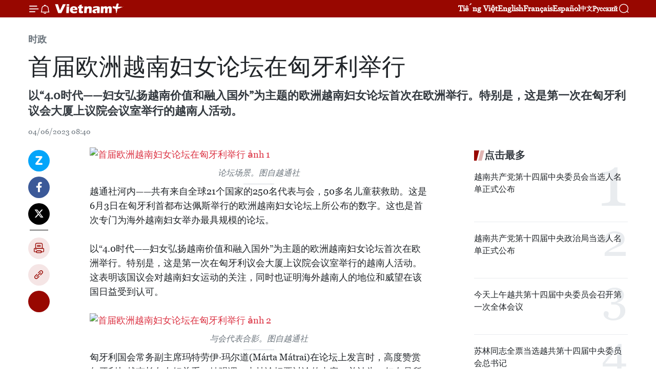

--- FILE ---
content_type: text/html;charset=utf-8
request_url: https://zh.vietnamplus.vn/article-post188020.vnp
body_size: 26877
content:
<!DOCTYPE html> <html lang="zh" class="cn"> <head> <title>首届欧洲越南妇女论坛在匈牙利举行 | Vietnam+ (VietnamPlus)</title> <meta name="description" content="以“4.0时代——妇女弘扬越南价值和融入国外”为主题的欧洲越南妇女论坛首次在欧洲举行。特别是，这是第一次在匈牙利议会大厦上议院会议室举行的越南人活动。"/> <meta name="keywords" content="首届欧洲越南妇女论坛,匈牙利,海外越南妇女"/> <meta name="news_keywords" content="首届欧洲越南妇女论坛,匈牙利,海外越南妇女"/> <meta http-equiv="Content-Type" content="text/html; charset=utf-8" /> <meta http-equiv="X-UA-Compatible" content="IE=edge"/> <meta http-equiv="refresh" content="1800" /> <meta name="revisit-after" content="1 days" /> <meta name="viewport" content="width=device-width, initial-scale=1"> <meta http-equiv="content-language" content="vi" /> <meta name="format-detection" content="telephone=no"/> <meta name="format-detection" content="address=no"/> <meta name="apple-mobile-web-app-capable" content="yes"> <meta name="apple-mobile-web-app-status-bar-style" content="black"> <meta name="apple-mobile-web-app-title" content="Vietnam+ (VietnamPlus)"/> <meta name="referrer" content="no-referrer-when-downgrade"/> <link rel="shortcut icon" href="https://media.vietnamplus.vn/assets/web/styles/img/favicon.ico" type="image/x-icon" /> <link rel="preconnect" href="https://media.vietnamplus.vn"/> <link rel="dns-prefetch" href="https://media.vietnamplus.vn"/> <link rel="preconnect" href="//www.google-analytics.com" /> <link rel="preconnect" href="//www.googletagmanager.com" /> <link rel="preconnect" href="//stc.za.zaloapp.com" /> <link rel="preconnect" href="//fonts.googleapis.com" /> <link rel="preconnect" href="//pagead2.googlesyndication.com"/> <link rel="preconnect" href="//tpc.googlesyndication.com"/> <link rel="preconnect" href="//securepubads.g.doubleclick.net"/> <link rel="preconnect" href="//accounts.google.com"/> <link rel="preconnect" href="//adservice.google.com"/> <link rel="preconnect" href="//adservice.google.com.vn"/> <link rel="preconnect" href="//www.googletagservices.com"/> <link rel="preconnect" href="//partner.googleadservices.com"/> <link rel="preconnect" href="//tpc.googlesyndication.com"/> <link rel="preconnect" href="//za.zdn.vn"/> <link rel="preconnect" href="//sp.zalo.me"/> <link rel="preconnect" href="//connect.facebook.net"/> <link rel="preconnect" href="//www.facebook.com"/> <link rel="dns-prefetch" href="//www.google-analytics.com" /> <link rel="dns-prefetch" href="//www.googletagmanager.com" /> <link rel="dns-prefetch" href="//stc.za.zaloapp.com" /> <link rel="dns-prefetch" href="//fonts.googleapis.com" /> <link rel="dns-prefetch" href="//pagead2.googlesyndication.com"/> <link rel="dns-prefetch" href="//tpc.googlesyndication.com"/> <link rel="dns-prefetch" href="//securepubads.g.doubleclick.net"/> <link rel="dns-prefetch" href="//accounts.google.com"/> <link rel="dns-prefetch" href="//adservice.google.com"/> <link rel="dns-prefetch" href="//adservice.google.com.vn"/> <link rel="dns-prefetch" href="//www.googletagservices.com"/> <link rel="dns-prefetch" href="//partner.googleadservices.com"/> <link rel="dns-prefetch" href="//tpc.googlesyndication.com"/> <link rel="dns-prefetch" href="//za.zdn.vn"/> <link rel="dns-prefetch" href="//sp.zalo.me"/> <link rel="dns-prefetch" href="//connect.facebook.net"/> <link rel="dns-prefetch" href="//www.facebook.com"/> <link rel="dns-prefetch" href="//graph.facebook.com"/> <link rel="dns-prefetch" href="//static.xx.fbcdn.net"/> <link rel="dns-prefetch" href="//staticxx.facebook.com"/> <script> var cmsConfig = { domainDesktop: 'https://zh.vietnamplus.vn', domainMobile: 'https://zh.vietnamplus.vn', domainApi: 'https://zh-api.vietnamplus.vn', domainStatic: 'https://media.vietnamplus.vn', domainLog: 'https://zh-log.vietnamplus.vn', googleAnalytics: 'G\-6R6V6RSN83', siteId: 0, pageType: 1, objectId: 188020, adsZone: 371, allowAds: false, adsLazy: true, antiAdblock: true, }; if (window.location.protocol !== 'https:' && window.location.hostname.indexOf('vietnamplus.vn') !== -1) { window.location = 'https://' + window.location.hostname + window.location.pathname + window.location.hash; } var USER_AGENT=window.navigator&&(window.navigator.userAgent||window.navigator.vendor)||window.opera||"",IS_MOBILE=/Android|webOS|iPhone|iPod|BlackBerry|Windows Phone|IEMobile|Mobile Safari|Opera Mini/i.test(USER_AGENT),IS_REDIRECT=!1;function setCookie(e,o,i){var n=new Date,i=(n.setTime(n.getTime()+24*i*60*60*1e3),"expires="+n.toUTCString());document.cookie=e+"="+o+"; "+i+";path=/;"}function getCookie(e){var o=document.cookie.indexOf(e+"="),i=o+e.length+1;return!o&&e!==document.cookie.substring(0,e.length)||-1===o?null:(-1===(e=document.cookie.indexOf(";",i))&&(e=document.cookie.length),unescape(document.cookie.substring(i,e)))}IS_MOBILE&&getCookie("isDesktop")&&(setCookie("isDesktop",1,-1),window.location=window.location.pathname.replace(".amp", ".vnp")+window.location.search,IS_REDIRECT=!0); </script> <script> if(USER_AGENT && USER_AGENT.indexOf("facebot") <= 0 && USER_AGENT.indexOf("facebookexternalhit") <= 0) { var query = ''; var hash = ''; if (window.location.search) query = window.location.search; if (window.location.hash) hash = window.location.hash; var canonicalUrl = 'https://zh.vietnamplus.vn/article-post188020.vnp' + query + hash ; var curUrl = decodeURIComponent(window.location.href); if(!location.port && canonicalUrl.startsWith("http") && curUrl != canonicalUrl){ window.location.replace(canonicalUrl); } } </script> <meta property="fb:pages" content="120834779440" /> <meta property="fb:app_id" content="1960985707489919" /> <meta name="author" content="Vietnam+ (VietnamPlus)" /> <meta name="copyright" content="Copyright © 2026 by Vietnam+ (VietnamPlus)" /> <meta name="RATING" content="GENERAL" /> <meta name="GENERATOR" content="Vietnam+ (VietnamPlus)" /> <meta content="Vietnam+ (VietnamPlus)" itemprop="sourceOrganization" name="source"/> <meta content="news" itemprop="genre" name="medium"/> <meta name="robots" content="noarchive, max-image-preview:large, index, follow" /> <meta name="GOOGLEBOT" content="noarchive, max-image-preview:large, index, follow" /> <link rel="canonical" href="https://zh.vietnamplus.vn/article-post188020.vnp" /> <meta property="og:site_name" content="Vietnam+ (VietnamPlus)"/> <meta property="og:rich_attachment" content="true"/> <meta property="og:type" content="article"/> <meta property="og:url" content="https://zh.vietnamplus.vn/article-post188020.vnp"/> <meta property="og:image" content="https://mediazh.vietnamplus.vn/images/[base64]/version1uuidB0B4B9F214224E279F02E16D312219DEmodecompatiblenoloc0jpeg.jpg.webp"/> <meta property="og:image:width" content="1200"/> <meta property="og:image:height" content="630"/> <meta property="og:title" content="首届欧洲越南妇女论坛在匈牙利举行"/> <meta property="og:description" content="以“4.0时代——妇女弘扬越南价值和融入国外”为主题的欧洲越南妇女论坛首次在欧洲举行。特别是，这是第一次在匈牙利议会大厦上议院会议室举行的越南人活动。"/> <meta name="twitter:card" value="summary"/> <meta name="twitter:url" content="https://zh.vietnamplus.vn/article-post188020.vnp"/> <meta name="twitter:title" content="首届欧洲越南妇女论坛在匈牙利举行"/> <meta name="twitter:description" content="以“4.0时代——妇女弘扬越南价值和融入国外”为主题的欧洲越南妇女论坛首次在欧洲举行。特别是，这是第一次在匈牙利议会大厦上议院会议室举行的越南人活动。"/> <meta name="twitter:image" content="https://mediazh.vietnamplus.vn/images/[base64]/version1uuidB0B4B9F214224E279F02E16D312219DEmodecompatiblenoloc0jpeg.jpg.webp"/> <meta name="twitter:site" content="@Vietnam+ (VietnamPlus)"/> <meta name="twitter:creator" content="@Vietnam+ (VietnamPlus)"/> <meta property="article:publisher" content="https://www.facebook.com/VietnamPlus" /> <meta property="article:tag" content="首届欧洲越南妇女论坛,匈牙利,海外越南妇女"/> <meta property="article:section" content="时政" /> <meta property="article:published_time" content="2023-06-04T15:40:00+07:00"/> <meta property="article:modified_time" content="2023-06-04T15:51:27+07:00"/> <script type="application/ld+json"> { "@context": "http://schema.org", "@type": "Organization", "name": "Vietnam+ (VietnamPlus)", "url": "https://zh.vietnamplus.vn", "logo": "https://media.vietnamplus.vn/assets/web/styles/img/logo.png", "foundingDate": "2008", "founders": [ { "@type": "Person", "name": "Thông tấn xã Việt Nam (TTXVN)" } ], "address": [ { "@type": "PostalAddress", "streetAddress": "Số 05 Lý Thường Kiệt - Hà Nội - Việt Nam", "addressLocality": "Hà Nội City", "addressRegion": "Northeast", "postalCode": "100000", "addressCountry": "VNM" } ], "contactPoint": [ { "@type": "ContactPoint", "telephone": "+84-243-941-1349", "contactType": "customer service" }, { "@type": "ContactPoint", "telephone": "+84-243-941-1348", "contactType": "customer service" } ], "sameAs": [ "https://www.facebook.com/VietnamPlus", "https://www.tiktok.com/@vietnamplus", "https://twitter.com/vietnamplus", "https://www.youtube.com/c/BaoVietnamPlus" ] } </script> <script type="application/ld+json"> { "@context" : "https://schema.org", "@type" : "WebSite", "name": "Vietnam+ (VietnamPlus)", "url": "https://zh.vietnamplus.vn", "alternateName" : "Báo điện tử VIETNAMPLUS, Cơ quan của Thông tấn xã Việt Nam (TTXVN)", "potentialAction": { "@type": "SearchAction", "target": { "@type": "EntryPoint", "urlTemplate": "https://zh.vietnamplus.vn/search/?q={search_term_string}" }, "query-input": "required name=search_term_string" } } </script> <script type="application/ld+json"> { "@context":"http://schema.org", "@type":"BreadcrumbList", "itemListElement":[ { "@type":"ListItem", "position":1, "item":{ "@id":"https://zh.vietnamplus.vn/politics/", "name":"时政" } } ] } </script> <script type="application/ld+json"> { "@context": "http://schema.org", "@type": "NewsArticle", "mainEntityOfPage":{ "@type":"WebPage", "@id":"https://zh.vietnamplus.vn/article-post188020.vnp" }, "headline": "首届欧洲越南妇女论坛在匈牙利举行", "description": "以“4.0时代——妇女弘扬越南价值和融入国外”为主题的欧洲越南妇女论坛首次在欧洲举行。特别是，这是第一次在匈牙利议会大厦上议院会议室举行的越南人活动。", "image": { "@type": "ImageObject", "url": "https://mediazh.vietnamplus.vn/images/[base64]/version1uuidB0B4B9F214224E279F02E16D312219DEmodecompatiblenoloc0jpeg.jpg.webp", "width" : 1200, "height" : 675 }, "datePublished": "2023-06-04T15:40:00+07:00", "dateModified": "2023-06-04T15:51:27+07:00", "author": { "@type": "Person", "name": "" }, "publisher": { "@type": "Organization", "name": "Vietnam+ (VietnamPlus)", "logo": { "@type": "ImageObject", "url": "https://media.vietnamplus.vn/assets/web/styles/img/logo.png" } } } </script> <link rel="preload" href="https://media.vietnamplus.vn/assets/web/styles/css/main.min-1.0.15.css" as="style"> <link rel="preload" href="https://media.vietnamplus.vn/assets/web/js/main.min-1.0.33.js" as="script"> <link rel="preload" href="https://media.vietnamplus.vn/assets/web/js/detail.min-1.0.15.js" as="script"> <link rel="preload" href="https://common.mcms.one/assets/styles/css/vietnamplus-1.0.0.css" as="style"> <link rel="stylesheet" href="https://common.mcms.one/assets/styles/css/vietnamplus-1.0.0.css"> <link id="cms-style" rel="stylesheet" href="https://media.vietnamplus.vn/assets/web/styles/css/main.min-1.0.15.css"> <style>.infographic-page { overflow-x: hidden;
}</style> <script type="text/javascript"> var _metaOgUrl = 'https://zh.vietnamplus.vn/article-post188020.vnp'; var page_title = document.title; var tracked_url = window.location.pathname + window.location.search + window.location.hash; var cate_path = 'politics'; if (cate_path.length > 0) { tracked_url = "/" + cate_path + tracked_url; } </script> <script async="" src="https://www.googletagmanager.com/gtag/js?id=G-6R6V6RSN83"></script> <script> window.dataLayer = window.dataLayer || []; function gtag(){dataLayer.push(arguments);} gtag('js', new Date()); gtag('config', 'G-6R6V6RSN83', {page_path: tracked_url}); </script> <script>window.dataLayer = window.dataLayer || [];dataLayer.push({'pageCategory': '/politics'});</script> <script> window.dataLayer = window.dataLayer || []; dataLayer.push({ 'event': 'Pageview', 'articleId': '188020', 'articleTitle': '首届欧洲越南妇女论坛在匈牙利举行', 'articleCategory': '时政', 'articleAlowAds': false, 'articleType': 'detail', 'articleTags': '首届欧洲越南妇女论坛,匈牙利,海外越南妇女', 'articlePublishDate': '2023-06-04T15:40:00+07:00', 'articleThumbnail': 'https://mediazh.vietnamplus.vn/images/[base64]/version1uuidB0B4B9F214224E279F02E16D312219DEmodecompatiblenoloc0jpeg.jpg.webp', 'articleShortUrl': 'https://zh.vietnamplus.vn/article-post188020.vnp', 'articleFullUrl': 'https://zh.vietnamplus.vn/article-post188020.vnp', }); </script> <script type='text/javascript'> gtag('event', 'article_page',{ 'articleId': '188020', 'articleTitle': '首届欧洲越南妇女论坛在匈牙利举行', 'articleCategory': '时政', 'articleAlowAds': false, 'articleType': 'detail', 'articleTags': '首届欧洲越南妇女论坛,匈牙利,海外越南妇女', 'articlePublishDate': '2023-06-04T15:40:00+07:00', 'articleThumbnail': 'https://mediazh.vietnamplus.vn/images/[base64]/version1uuidB0B4B9F214224E279F02E16D312219DEmodecompatiblenoloc0jpeg.jpg.webp', 'articleShortUrl': 'https://zh.vietnamplus.vn/article-post188020.vnp', 'articleFullUrl': 'https://zh.vietnamplus.vn/article-post188020.vnp', }); </script> <script>(function(w,d,s,l,i){w[l]=w[l]||[];w[l].push({'gtm.start': new Date().getTime(),event:'gtm.js'});var f=d.getElementsByTagName(s)[0], j=d.createElement(s),dl=l!='dataLayer'?'&l='+l:'';j.async=true;j.src= 'https://www.googletagmanager.com/gtm.js?id='+i+dl;f.parentNode.insertBefore(j,f); })(window,document,'script','dataLayer','GTM-5WM58F3N');</script> <script type="text/javascript"> !function(){"use strict";function e(e){var t=!(arguments.length>1&&void 0!==arguments[1])||arguments[1],c=document.createElement("script");c.src=e,t?c.type="module":(c.async=!0,c.type="text/javascript",c.setAttribute("nomodule",""));var n=document.getElementsByTagName("script")[0];n.parentNode.insertBefore(c,n)}!function(t,c){!function(t,c,n){var a,o,r;n.accountId=c,null!==(a=t.marfeel)&&void 0!==a||(t.marfeel={}),null!==(o=(r=t.marfeel).cmd)&&void 0!==o||(r.cmd=[]),t.marfeel.config=n;var i="https://sdk.mrf.io/statics";e("".concat(i,"/marfeel-sdk.js?id=").concat(c),!0),e("".concat(i,"/marfeel-sdk.es5.js?id=").concat(c),!1)}(t,c,arguments.length>2&&void 0!==arguments[2]?arguments[2]:{})}(window,2272,{} )}(); </script> <script async src="https://sp.zalo.me/plugins/sdk.js"></script> </head> <body class="detail-page"> <div id="sdaWeb_SdaMasthead" class="rennab rennab-top" data-platform="1" data-position="Web_SdaMasthead"> </div> <header class=" site-header"> <div class="sticky"> <div class="container"> <i class="ic-menu"></i> <i class="ic-bell"></i> <div id="header-news" class="pick-news hidden" data-source="header-latest-news"></div> <a class="small-logo" href="/" title="Vietnam+ (VietnamPlus)">Vietnam+ (VietnamPlus)</a> <ul class="menu"> <li> <a href="https://www.vietnamplus.vn" title="Tiếng Việt" target="_blank">Tiếng Việt</a> </li> <li> <a href="https://en.vietnamplus.vn" title="English" target="_blank" rel="nofollow">English</a> </li> <li> <a href="https://fr.vietnamplus.vn" title="Français" target="_blank" rel="nofollow">Français</a> </li> <li> <a href="https://es.vietnamplus.vn" title="Español" target="_blank" rel="nofollow">Español</a> </li> <li> <a href="https://zh.vietnamplus.vn" title="中文" target="_blank" rel="nofollow">中文</a> </li> <li> <a href="https://ru.vietnamplus.vn" title="Русский" target="_blank" rel="nofollow">Русский</a> </li> </ul> <div class="search-wrapper"> <i class="ic-search"></i> <input type="text" class="search txtsearch" placeholder="关键词"> </div> </div> </div> </header> <div class="site-body"> <div id="sdaWeb_SdaBackground" class="rennab " data-platform="1" data-position="Web_SdaBackground"> </div> <div class="container"> <div class="breadcrumb breadcrumb-detail"> <h2 class="main"> <a href="https://zh.vietnamplus.vn/politics/" title="时政" class="active">时政</a> </h2> </div> <div id="sdaWeb_SdaTop" class="rennab " data-platform="1" data-position="Web_SdaTop"> </div> <div class="article"> <h1 class="article__title cms-title "> 首届欧洲越南妇女论坛在匈牙利举行 </h1> <div class="article__sapo cms-desc"> 以“4.0时代——妇女弘扬越南价值和融入国外”为主题的欧洲越南妇女论坛首次在欧洲举行。特别是，这是第一次在匈牙利议会大厦上议院会议室举行的越南人活动。 </div> <div id="sdaWeb_SdaArticleAfterSapo" class="rennab " data-platform="1" data-position="Web_SdaArticleAfterSapo"> </div> <div class="article__meta"> <time class="time" datetime="2023-06-04T15:40:00+07:00" data-time="1685868000" data-friendly="false">2023年06月04日星期日 15:40</time> <meta class="cms-date" itemprop="datePublished" content="2023-06-04T15:40:00+07:00"> </div> <div class="col"> <div class="main-col content-col"> <div class="article__body zce-content-body cms-body" itemprop="articleBody"> <div class="social-pin sticky article__social"> <a href="javascript:void(0);" class="zl zalo-share-button" title="Zalo" data-href="https://zh.vietnamplus.vn/article-post188020.vnp" data-oaid="4486284411240520426" data-layout="1" data-color="blue" data-customize="true">Zalo</a> <a href="javascript:void(0);" class="item fb" data-href="https://zh.vietnamplus.vn/article-post188020.vnp" data-rel="facebook" title="Facebook">Facebook</a> <a href="javascript:void(0);" class="item tw" data-href="https://zh.vietnamplus.vn/article-post188020.vnp" data-rel="twitter" title="Twitter">Twitter</a> <a href="javascript:void(0);" class="bookmark sendbookmark hidden" onclick="ME.sendBookmark(this, 188020);" data-id="188020" title="收藏">收藏</a> <a href="javascript:void(0);" class="print sendprint" title="Print" data-href="/print-188020.html">打印</a> <a href="javascript:void(0);" class="item link" data-href="https://zh.vietnamplus.vn/article-post188020.vnp" data-rel="copy" title="Copy link">Copy link</a> <div id='shortenlink-container'></div> </div> <div class="ExternalClass80968254D5B4464A875755EA043C4D03"> <div class="article-photo"> <a href="/Uploaded_ZH/sxtt/2023_06_04/version1uuidb0b4b9f214224e279f02e16d312219demodecompatiblenoloc0jpeg.jpg" rel="nofollow" target="_blank"><img alt="首届欧洲越南妇女论坛在匈牙利举行 ảnh 1" src="[data-uri]" class="lazyload cms-photo" data-large-src="https://mediazh.vietnamplus.vn/images/[base64]/version1uuidb0b4b9f214224e279f02e16d312219demodecompatiblenoloc0jpeg.jpg" data-src="https://mediazh.vietnamplus.vn/images/[base64]/version1uuidb0b4b9f214224e279f02e16d312219demodecompatiblenoloc0jpeg.jpg" title="首届欧洲越南妇女论坛在匈牙利举行 ảnh 1"></a><span>论坛场景。图自越通社</span> </div>越通社河内——共有来自全球21个国家的250名代表与会，50多名儿童获救助。这是6月3日在匈牙利首都布达佩斯举行的欧洲越南妇女论坛上所公布的数字。这也是首次专门为海外越南妇女举办最具规模的论坛。 <br> <br> 以“4.0时代——妇女弘扬越南价值和融入国外”为主题的欧洲越南妇女论坛首次在欧洲举行。特别是，这是第一次在匈牙利议会大厦上议院会议室举行的越南人活动。这表明该国议会对越南妇女运动的关注，同时也证明海外越南人的地位和威望在该国日益受到认可。 <br> <br> <div class="article-photo"> <a href="/Uploaded_ZH/sxtt/2023_06_04/version1uuid4f39d34c1f92460a9e5303bb97b9fdd2modecompatiblenoloc0jpeg.jpg" rel="nofollow" target="_blank"><img alt="首届欧洲越南妇女论坛在匈牙利举行 ảnh 2" src="[data-uri]" class="lazyload cms-photo" data-large-src="https://mediazh.vietnamplus.vn/images/[base64]/version1uuid4f39d34c1f92460a9e5303bb97b9fdd2modecompatiblenoloc0jpeg.jpg" data-src="https://mediazh.vietnamplus.vn/images/[base64]/version1uuid4f39d34c1f92460a9e5303bb97b9fdd2modecompatiblenoloc0jpeg.jpg" title="首届欧洲越南妇女论坛在匈牙利举行 ảnh 2"></a><span>与会代表合影。图自越通社</span> </div>匈牙利国会常务副主席玛特劳伊·玛尔道(Márta Mátrai)在论坛上发言时，高度赞赏匈牙利与越南长久友好关系。她强调，支持论坛要讨论的内容，并认为，妇女是所有社会的基本支柱，无论在工作还是在家庭中，都必须承担好自己的职责。她相信，来自21个国家的越南女性将就当前背景下女性的作用及其面临的任务进行成功的交流。 <br> <br> 越南国家原副主席邓氏玉盛高度赞赏海外越南妇女，虽然肩负着为母亲和妻子的责任，还缺乏亲人的支持，但仍积极举行多项弘扬民族特色的活动，并很好地融入当地社会。她相信，此次论坛将为在全球各国的越南女性构建联系网络奠定基础。 <br> <br> 旅匈越南妇女协会主席、欧洲越南妇女论坛组委会主任潘碧善强调了此次论坛举行的必要性。她说，因为旅欧越南妇女目前在许多不同的领域工作，不仅在商业领域，而且在科学、技术和创新领域。尤其是现在，在旅欧越南女性群体中，有很多二代、三代的年轻人。正因为如此促使她举办了一个论坛，将来自各行各业、在不同领域工作的历代越南女性聚集在一起，进而构建仍然保留传统价值观，但更好地融入国外社会的旅欧越南妇女社群。 <br> <br> 值此机会，欧洲越南妇女论坛呼吁旅欧越南妇女乃至全球妇女参加由越南妇女联合会启动的“孤儿的教母”计划。在此论坛上，共有50多名孤儿获得各组织、团体和个人的救助和收养。（完）&nbsp;
</div> <div class="article__source"> <div class="source"> <span class="name">越通社</span> </div> </div> <div id="sdaWeb_SdaArticleAfterBody" class="rennab " data-platform="1" data-position="Web_SdaArticleAfterBody"> </div> </div> <div class="article__tag"> <a class="active" href="https://zh.vietnamplus.vn/tag.vnp?q=首届欧洲越南妇女论坛" title="首届欧洲越南妇女论坛">#首届欧洲越南妇女论坛</a> <a class="active" href="https://zh.vietnamplus.vn/tag/匈牙利-tag2786.vnp" title="匈牙利">#匈牙利</a> <a class="" href="https://zh.vietnamplus.vn/tag.vnp?q=海外越南妇女" title="海外越南妇女">#海外越南妇女</a> <a class="link" href="https://zh.vietnamplus.vn/region/rg/476.vnp" title="匈牙利"><i class="ic-location"></i> 匈牙利</a> <a class="link" href="https://zh.vietnamplus.vn/region/rg/620.vnp" title="越南"><i class="ic-location"></i> 越南</a> </div> <div id="sdaWeb_SdaArticleAfterTag" class="rennab " data-platform="1" data-position="Web_SdaArticleAfterTag"> </div> <div class="wrap-social"> <div class="social-pin article__social"> <a href="javascript:void(0);" class="zl zalo-share-button" title="Zalo" data-href="https://zh.vietnamplus.vn/article-post188020.vnp" data-oaid="4486284411240520426" data-layout="1" data-color="blue" data-customize="true">Zalo</a> <a href="javascript:void(0);" class="item fb" data-href="https://zh.vietnamplus.vn/article-post188020.vnp" data-rel="facebook" title="Facebook">Facebook</a> <a href="javascript:void(0);" class="item tw" data-href="https://zh.vietnamplus.vn/article-post188020.vnp" data-rel="twitter" title="Twitter">Twitter</a> <a href="javascript:void(0);" class="bookmark sendbookmark hidden" onclick="ME.sendBookmark(this, 188020);" data-id="188020" title="收藏">收藏</a> <a href="javascript:void(0);" class="print sendprint" title="Print" data-href="/print-188020.html">打印</a> <a href="javascript:void(0);" class="item link" data-href="https://zh.vietnamplus.vn/article-post188020.vnp" data-rel="copy" title="Copy link">Copy link</a> <div id='shortenlink-container'></div> </div> <a href="https://news.google.com/publications/CAAqBwgKMN-18wowlLWFAw?hl=vi&gl=VN&ceid=VN%3Avi" class="google-news" target="_blank" title="Google News">关注 VietnamPlus</a> </div> <div id="sdaWeb_SdaArticleAfterBody1" class="rennab " data-platform="1" data-position="Web_SdaArticleAfterBody1"> </div> <div id="sdaWeb_SdaArticleAfterBody2" class="rennab " data-platform="1" data-position="Web_SdaArticleAfterBody2"> </div> <div class="box-related-news"> <h3 class="box-heading"> <span class="title">相关新闻</span> </h3> <div class="box-content" data-source="related-news"> <article class="story"> <figure class="story__thumb"> <a class="cms-link" href="https://zh.vietnamplus.vn/article-post186804.vnp" title="联合国妇女署驻越南代表荣获“致力于各民族和平与友谊”纪念章"> <img class="lazyload" src="[data-uri]" data-src="https://mediazh.vietnamplus.vn/images/[base64]/vna_potal_le_trao_ky_niem_chuong_cho_truong_dai_dien_un_women_tai_viet_nam_elisa_fernandez_6723632.jpg.webp" data-srcset="https://mediazh.vietnamplus.vn/images/[base64]/vna_potal_le_trao_ky_niem_chuong_cho_truong_dai_dien_un_women_tai_viet_nam_elisa_fernandez_6723632.jpg.webp 1x, https://mediazh.vietnamplus.vn/images/[base64]/vna_potal_le_trao_ky_niem_chuong_cho_truong_dai_dien_un_women_tai_viet_nam_elisa_fernandez_6723632.jpg.webp 2x" alt="联合国妇女署驻越南代表荣获“致力于各民族和平与友谊”纪念章"> <noscript><img src="https://mediazh.vietnamplus.vn/images/[base64]/vna_potal_le_trao_ky_niem_chuong_cho_truong_dai_dien_un_women_tai_viet_nam_elisa_fernandez_6723632.jpg.webp" srcset="https://mediazh.vietnamplus.vn/images/[base64]/vna_potal_le_trao_ky_niem_chuong_cho_truong_dai_dien_un_women_tai_viet_nam_elisa_fernandez_6723632.jpg.webp 1x, https://mediazh.vietnamplus.vn/images/[base64]/vna_potal_le_trao_ky_niem_chuong_cho_truong_dai_dien_un_women_tai_viet_nam_elisa_fernandez_6723632.jpg.webp 2x" alt="联合国妇女署驻越南代表荣获“致力于各民族和平与友谊”纪念章" class="image-fallback"></noscript> </a> </figure> <h2 class="story__heading" data-tracking="186804"> <a class=" cms-link" href="https://zh.vietnamplus.vn/article-post186804.vnp" title="联合国妇女署驻越南代表荣获“致力于各民族和平与友谊”纪念章"> 联合国妇女署驻越南代表荣获“致力于各民族和平与友谊”纪念章 </a> </h2> <time class="time" datetime="2023-05-10T22:13:00+07:00" data-time="1683731580"> 10/05/2023 22:13 </time> <div class="story__summary story__shorten"> 5月10日，越南友好组织联合会在河内举行仪式，向联合国妇女署驻越南首席代表艾丽莎·费尔南德斯·萨恩斯（Elisa Fernandez Saenz）女士授予“致力于各民族和平与友谊”纪念章。 </div> </article> <article class="story"> <figure class="story__thumb"> <a class="cms-link" href="https://zh.vietnamplus.vn/article-post186867.vnp" title="越南和古巴妇女加强团结友谊"> <img class="lazyload" src="[data-uri]" data-src="https://mediazh.vietnamplus.vn/images/6a207130380a6995adc232b70938d3a753bccbff9895157af0591f8dcb8d700ddbad96f20001bd3e4092d893f4b3766eb37855c2a3958bab1412c46cb1032b3a/211911img_8351.jpg.webp" data-srcset="https://mediazh.vietnamplus.vn/images/6a207130380a6995adc232b70938d3a753bccbff9895157af0591f8dcb8d700ddbad96f20001bd3e4092d893f4b3766eb37855c2a3958bab1412c46cb1032b3a/211911img_8351.jpg.webp 1x, https://mediazh.vietnamplus.vn/images/c0b508db472e6bb0e68a748ea188e06853bccbff9895157af0591f8dcb8d700ddbad96f20001bd3e4092d893f4b3766eb37855c2a3958bab1412c46cb1032b3a/211911img_8351.jpg.webp 2x" alt="越南和古巴妇女加强团结友谊"> <noscript><img src="https://mediazh.vietnamplus.vn/images/6a207130380a6995adc232b70938d3a753bccbff9895157af0591f8dcb8d700ddbad96f20001bd3e4092d893f4b3766eb37855c2a3958bab1412c46cb1032b3a/211911img_8351.jpg.webp" srcset="https://mediazh.vietnamplus.vn/images/6a207130380a6995adc232b70938d3a753bccbff9895157af0591f8dcb8d700ddbad96f20001bd3e4092d893f4b3766eb37855c2a3958bab1412c46cb1032b3a/211911img_8351.jpg.webp 1x, https://mediazh.vietnamplus.vn/images/c0b508db472e6bb0e68a748ea188e06853bccbff9895157af0591f8dcb8d700ddbad96f20001bd3e4092d893f4b3766eb37855c2a3958bab1412c46cb1032b3a/211911img_8351.jpg.webp 2x" alt="越南和古巴妇女加强团结友谊" class="image-fallback"></noscript> </a> </figure> <h2 class="story__heading" data-tracking="186867"> <a class=" cms-link" href="https://zh.vietnamplus.vn/article-post186867.vnp" title="越南和古巴妇女加强团结友谊"> 越南和古巴妇女加强团结友谊 </a> </h2> <time class="time" datetime="2023-05-11T21:56:00+07:00" data-time="1683816960"> 11/05/2023 21:56 </time> <div class="story__summary story__shorten"> 5月11日下午，越共中央委员、越南妇女联合会主席何氏娥在河内会见了古巴共产党中央政治局委员、古巴国务委员会委员、古巴妇联总书记阿玛雷耶（Teresa Maria Amarelle Boúe）。 </div> </article> <article class="story"> <figure class="story__thumb"> <a class="cms-link" href="https://zh.vietnamplus.vn/article-post186962.vnp" title="古巴妇女联合会高级代表团访问海防市"> <img class="lazyload" src="[data-uri]" data-src="https://mediazh.vietnamplus.vn/images/[base64]/vna_potal_doan_dai_bieu_cap_cao_hoi_lien_hiep_phu_nu_cuba_tham_cang_hai_phong_va_trung_tam_nuoi_duong_bao_tro_xa_hoi_hai_phong_6729300.jpg.webp" data-srcset="https://mediazh.vietnamplus.vn/images/[base64]/vna_potal_doan_dai_bieu_cap_cao_hoi_lien_hiep_phu_nu_cuba_tham_cang_hai_phong_va_trung_tam_nuoi_duong_bao_tro_xa_hoi_hai_phong_6729300.jpg.webp 1x, https://mediazh.vietnamplus.vn/images/[base64]/vna_potal_doan_dai_bieu_cap_cao_hoi_lien_hiep_phu_nu_cuba_tham_cang_hai_phong_va_trung_tam_nuoi_duong_bao_tro_xa_hoi_hai_phong_6729300.jpg.webp 2x" alt="古巴妇女联合会高级代表团访问海防市"> <noscript><img src="https://mediazh.vietnamplus.vn/images/[base64]/vna_potal_doan_dai_bieu_cap_cao_hoi_lien_hiep_phu_nu_cuba_tham_cang_hai_phong_va_trung_tam_nuoi_duong_bao_tro_xa_hoi_hai_phong_6729300.jpg.webp" srcset="https://mediazh.vietnamplus.vn/images/[base64]/vna_potal_doan_dai_bieu_cap_cao_hoi_lien_hiep_phu_nu_cuba_tham_cang_hai_phong_va_trung_tam_nuoi_duong_bao_tro_xa_hoi_hai_phong_6729300.jpg.webp 1x, https://mediazh.vietnamplus.vn/images/[base64]/vna_potal_doan_dai_bieu_cap_cao_hoi_lien_hiep_phu_nu_cuba_tham_cang_hai_phong_va_trung_tam_nuoi_duong_bao_tro_xa_hoi_hai_phong_6729300.jpg.webp 2x" alt="古巴妇女联合会高级代表团访问海防市" class="image-fallback"></noscript> </a> </figure> <h2 class="story__heading" data-tracking="186962"> <a class=" cms-link" href="https://zh.vietnamplus.vn/article-post186962.vnp" title="古巴妇女联合会高级代表团访问海防市"> 古巴妇女联合会高级代表团访问海防市 </a> </h2> <time class="time" datetime="2023-05-14T14:11:00+07:00" data-time="1684048260"> 14/05/2023 14:11 </time> <div class="story__summary story__shorten"> 月13日，古巴共产党中央政治局委员、古巴全国人民政权代表大会（国会）代表、古巴国务委员会委员、古巴妇女联合会秘书长玛丽亚·特雷莎·阿马雷尔·布埃（Teresa María Amarelle Boué）女士率领的古巴妇女联合会高级代表团向黎真女将军雕像敬香，参观海防港和海防市劳动荣军和社会局下属的社会保障培育中心。 </div> </article> <article class="story"> <figure class="story__thumb"> <a class="cms-link" href="https://zh.vietnamplus.vn/article-post187024.vnp" title="古巴妇女联合会秘书长访问宁平省"> <img class="lazyload" src="[data-uri]" data-src="https://mediazh.vietnamplus.vn/images/[base64]/vna_potal_lanh_dao_tinh_ninh_binh_tiep_xa_giao_tong_thu_ky_hoi_lien_hiep_phu_nu_cuba_6732170_1.jpg.webp" data-srcset="https://mediazh.vietnamplus.vn/images/[base64]/vna_potal_lanh_dao_tinh_ninh_binh_tiep_xa_giao_tong_thu_ky_hoi_lien_hiep_phu_nu_cuba_6732170_1.jpg.webp 1x, https://mediazh.vietnamplus.vn/images/[base64]/vna_potal_lanh_dao_tinh_ninh_binh_tiep_xa_giao_tong_thu_ky_hoi_lien_hiep_phu_nu_cuba_6732170_1.jpg.webp 2x" alt="古巴妇女联合会秘书长访问宁平省"> <noscript><img src="https://mediazh.vietnamplus.vn/images/[base64]/vna_potal_lanh_dao_tinh_ninh_binh_tiep_xa_giao_tong_thu_ky_hoi_lien_hiep_phu_nu_cuba_6732170_1.jpg.webp" srcset="https://mediazh.vietnamplus.vn/images/[base64]/vna_potal_lanh_dao_tinh_ninh_binh_tiep_xa_giao_tong_thu_ky_hoi_lien_hiep_phu_nu_cuba_6732170_1.jpg.webp 1x, https://mediazh.vietnamplus.vn/images/[base64]/vna_potal_lanh_dao_tinh_ninh_binh_tiep_xa_giao_tong_thu_ky_hoi_lien_hiep_phu_nu_cuba_6732170_1.jpg.webp 2x" alt="古巴妇女联合会秘书长访问宁平省" class="image-fallback"></noscript> </a> </figure> <h2 class="story__heading" data-tracking="187024"> <a class=" cms-link" href="https://zh.vietnamplus.vn/article-post187024.vnp" title="古巴妇女联合会秘书长访问宁平省"> 古巴妇女联合会秘书长访问宁平省 </a> </h2> <time class="time" datetime="2023-05-15T16:41:00+07:00" data-time="1684143660"> 15/05/2023 16:41 </time> <div class="story__summary story__shorten"> 5月15日，宁平省委副书记、省人民委员会主席范光玉会见了由古巴共产党中央政治局委员、古巴妇女联合会秘书长特蕾莎·玛丽亚·阿马莱耶斯·布埃（Teresa Maria Amarelle Boué）率领访问宁平省的古巴妇女联合会代表团。 </div> </article> <article class="story"> <figure class="story__thumb"> <a class="cms-link" href="https://zh.vietnamplus.vn/article-post187068.vnp" title="“越南妇女：从传统到现代”展览会在法国南特市举行"> <img class="lazyload" src="[data-uri]" data-src="https://mediazh.vietnamplus.vn/images/[base64]/vna_potal_ve_dep_phu_nu_viet_toa_sang_o_nantes_6733324.jpeg.webp" data-srcset="https://mediazh.vietnamplus.vn/images/[base64]/vna_potal_ve_dep_phu_nu_viet_toa_sang_o_nantes_6733324.jpeg.webp 1x, https://mediazh.vietnamplus.vn/images/[base64]/vna_potal_ve_dep_phu_nu_viet_toa_sang_o_nantes_6733324.jpeg.webp 2x" alt="“越南妇女：从传统到现代”展览会在法国南特市举行"> <noscript><img src="https://mediazh.vietnamplus.vn/images/[base64]/vna_potal_ve_dep_phu_nu_viet_toa_sang_o_nantes_6733324.jpeg.webp" srcset="https://mediazh.vietnamplus.vn/images/[base64]/vna_potal_ve_dep_phu_nu_viet_toa_sang_o_nantes_6733324.jpeg.webp 1x, https://mediazh.vietnamplus.vn/images/[base64]/vna_potal_ve_dep_phu_nu_viet_toa_sang_o_nantes_6733324.jpeg.webp 2x" alt="“越南妇女：从传统到现代”展览会在法国南特市举行" class="image-fallback"></noscript> </a> </figure> <h2 class="story__heading" data-tracking="187068"> <a class=" cms-link" href="https://zh.vietnamplus.vn/article-post187068.vnp" title="“越南妇女：从传统到现代”展览会在法国南特市举行"> “越南妇女：从传统到现代”展览会在法国南特市举行 </a> </h2> <time class="time" datetime="2023-05-16T15:07:00+07:00" data-time="1684224420"> 16/05/2023 15:07 </time> <div class="story__summary story__shorten"> 据越通社驻法国记者报道，日前，由越南与法国大西洋卢瓦尔省（Loir Atlantique）友好协会和南特市政府联合举行的“越南妇女：从传统到现代”展览会在南特市“全球都市”(Cosmopolis)文化空间举行。 </div> </article> <article class="story"> <figure class="story__thumb"> <a class="cms-link" href="https://zh.vietnamplus.vn/article-post187078.vnp" title="河内加强与古巴在妇女工作方面的友好合作"> <img class="lazyload" src="[data-uri]" data-src="https://mediazh.vietnamplus.vn/images/[base64]/vna_potal_ha_noi_tang_cuong_quan_he_huu_nghi_hop_tac_voi_cu_ba_trong_cong_tac_phu_nu_6733845.jpg.webp" data-srcset="https://mediazh.vietnamplus.vn/images/[base64]/vna_potal_ha_noi_tang_cuong_quan_he_huu_nghi_hop_tac_voi_cu_ba_trong_cong_tac_phu_nu_6733845.jpg.webp 1x, https://mediazh.vietnamplus.vn/images/[base64]/vna_potal_ha_noi_tang_cuong_quan_he_huu_nghi_hop_tac_voi_cu_ba_trong_cong_tac_phu_nu_6733845.jpg.webp 2x" alt="河内加强与古巴在妇女工作方面的友好合作"> <noscript><img src="https://mediazh.vietnamplus.vn/images/[base64]/vna_potal_ha_noi_tang_cuong_quan_he_huu_nghi_hop_tac_voi_cu_ba_trong_cong_tac_phu_nu_6733845.jpg.webp" srcset="https://mediazh.vietnamplus.vn/images/[base64]/vna_potal_ha_noi_tang_cuong_quan_he_huu_nghi_hop_tac_voi_cu_ba_trong_cong_tac_phu_nu_6733845.jpg.webp 1x, https://mediazh.vietnamplus.vn/images/[base64]/vna_potal_ha_noi_tang_cuong_quan_he_huu_nghi_hop_tac_voi_cu_ba_trong_cong_tac_phu_nu_6733845.jpg.webp 2x" alt="河内加强与古巴在妇女工作方面的友好合作" class="image-fallback"></noscript> </a> </figure> <h2 class="story__heading" data-tracking="187078"> <a class=" cms-link" href="https://zh.vietnamplus.vn/article-post187078.vnp" title="河内加强与古巴在妇女工作方面的友好合作"> 河内加强与古巴在妇女工作方面的友好合作 </a> </h2> <time class="time" datetime="2023-05-16T16:16:00+07:00" data-time="1684228560"> 16/05/2023 16:16 </time> <div class="story__summary story__shorten"> 5月16日上午，越共中央政治局委员、河内市委书记丁进勇会见了前来拜访的古巴共产党中央政治局委员、古巴全国人民政权代表大会（国会）代表、古巴国务委员会委员、古巴妇女联合会秘书长玛丽亚·特雷莎·阿马雷尔·布埃（Teresa María Amarelle Boué）女士及古巴妇女联合会高级代表团。 </div> </article> <article class="story"> <figure class="story__thumb"> <a class="cms-link" href="https://zh.vietnamplus.vn/article-post187903.vnp" title=" 加强越南妇联与旅居荷兰越侨妇女之间的关系"> <img class="lazyload" src="[data-uri]" data-src="https://mediazh.vietnamplus.vn/images/[base64]/vna_potal_tang_cuong_moi_quan_he_giua_hoi_lien_hiep_phu_nu_viet_nam_va_cong_dong_phu_nu_viet_nam_tai_ha_lan__6762139.jpg.webp" data-srcset="https://mediazh.vietnamplus.vn/images/[base64]/vna_potal_tang_cuong_moi_quan_he_giua_hoi_lien_hiep_phu_nu_viet_nam_va_cong_dong_phu_nu_viet_nam_tai_ha_lan__6762139.jpg.webp 1x, https://mediazh.vietnamplus.vn/images/[base64]/vna_potal_tang_cuong_moi_quan_he_giua_hoi_lien_hiep_phu_nu_viet_nam_va_cong_dong_phu_nu_viet_nam_tai_ha_lan__6762139.jpg.webp 2x" alt=" 加强越南妇联与旅居荷兰越侨妇女之间的关系"> <noscript><img src="https://mediazh.vietnamplus.vn/images/[base64]/vna_potal_tang_cuong_moi_quan_he_giua_hoi_lien_hiep_phu_nu_viet_nam_va_cong_dong_phu_nu_viet_nam_tai_ha_lan__6762139.jpg.webp" srcset="https://mediazh.vietnamplus.vn/images/[base64]/vna_potal_tang_cuong_moi_quan_he_giua_hoi_lien_hiep_phu_nu_viet_nam_va_cong_dong_phu_nu_viet_nam_tai_ha_lan__6762139.jpg.webp 1x, https://mediazh.vietnamplus.vn/images/[base64]/vna_potal_tang_cuong_moi_quan_he_giua_hoi_lien_hiep_phu_nu_viet_nam_va_cong_dong_phu_nu_viet_nam_tai_ha_lan__6762139.jpg.webp 2x" alt=" 加强越南妇联与旅居荷兰越侨妇女之间的关系" class="image-fallback"></noscript> </a> </figure> <h2 class="story__heading" data-tracking="187903"> <a class=" cms-link" href="https://zh.vietnamplus.vn/article-post187903.vnp" title=" 加强越南妇联与旅居荷兰越侨妇女之间的关系"> 加强越南妇联与旅居荷兰越侨妇女之间的关系 </a> </h2> <time class="time" datetime="2023-06-01T17:23:00+07:00" data-time="1685614980"> 01/06/2023 17:23 </time> <div class="story__summary story__shorten"> 据越通社驻欧洲记者报道，5月30日下午，越南驻荷兰大使范越英已在大使馆总部会见了由越南妇女联合会党委书记、常务副主席杜氏秋草为团长的越南妇联代表团。 </div> </article> <article class="story"> <figure class="story__thumb"> <a class="cms-link" href="https://zh.vietnamplus.vn/article-post187932.vnp" title="越南妇女联合会中央工作代表团对法国进行访问"> <img class="lazyload" src="[data-uri]" data-src="https://mediazh.vietnamplus.vn/images/[base64]/vna_potal_doan_cong_tac_hoi_lien_hiep_phu_nu_viet_nam_tham_va_lam_viec_tai_cong_hoa_phap_6762875jpeg.jpg.webp" data-srcset="https://mediazh.vietnamplus.vn/images/[base64]/vna_potal_doan_cong_tac_hoi_lien_hiep_phu_nu_viet_nam_tham_va_lam_viec_tai_cong_hoa_phap_6762875jpeg.jpg.webp 1x, https://mediazh.vietnamplus.vn/images/[base64]/vna_potal_doan_cong_tac_hoi_lien_hiep_phu_nu_viet_nam_tham_va_lam_viec_tai_cong_hoa_phap_6762875jpeg.jpg.webp 2x" alt="越南妇女联合会中央工作代表团对法国进行访问"> <noscript><img src="https://mediazh.vietnamplus.vn/images/[base64]/vna_potal_doan_cong_tac_hoi_lien_hiep_phu_nu_viet_nam_tham_va_lam_viec_tai_cong_hoa_phap_6762875jpeg.jpg.webp" srcset="https://mediazh.vietnamplus.vn/images/[base64]/vna_potal_doan_cong_tac_hoi_lien_hiep_phu_nu_viet_nam_tham_va_lam_viec_tai_cong_hoa_phap_6762875jpeg.jpg.webp 1x, https://mediazh.vietnamplus.vn/images/[base64]/vna_potal_doan_cong_tac_hoi_lien_hiep_phu_nu_viet_nam_tham_va_lam_viec_tai_cong_hoa_phap_6762875jpeg.jpg.webp 2x" alt="越南妇女联合会中央工作代表团对法国进行访问" class="image-fallback"></noscript> </a> </figure> <h2 class="story__heading" data-tracking="187932"> <a class=" cms-link" href="https://zh.vietnamplus.vn/article-post187932.vnp" title="越南妇女联合会中央工作代表团对法国进行访问"> 越南妇女联合会中央工作代表团对法国进行访问 </a> </h2> <time class="time" datetime="2023-06-02T10:43:00+07:00" data-time="1685677380"> 02/06/2023 10:43 </time> <div class="story__summary story__shorten"> 由阮氏明香副主席率领的越南妇女联合会中央工作代表团于2023年5月30日至6月1日对法国进行访问。 </div> </article> </div> </div> <div id="sdaWeb_SdaArticleAfterRelated" class="rennab " data-platform="1" data-position="Web_SdaArticleAfterRelated"> </div> <div class="timeline secondary"> <h3 class="box-heading"> <a href="https://zh.vietnamplus.vn/politics/" title="时政" class="title"> 更多 </a> </h3> <div class="box-content content-list" data-source="recommendation-371"> <article class="story" data-id="255867"> <figure class="story__thumb"> <a class="cms-link" href="https://longform.vietnamplus.vn/57-103.html" title="第57号决议：确立在数字时代中的引领作用" target="_blank"> <img class="lazyload" src="[data-uri]" data-src="https://mediazh.vietnamplus.vn/images/[base64]/vna-potal-khanh-hoa-day-manh-phat-trien-kinh-te-xa-hoi-tren-nen-tang-chuyen-doi-so-8217705.jpg.webp" data-srcset="https://mediazh.vietnamplus.vn/images/[base64]/vna-potal-khanh-hoa-day-manh-phat-trien-kinh-te-xa-hoi-tren-nen-tang-chuyen-doi-so-8217705.jpg.webp 1x, https://mediazh.vietnamplus.vn/images/[base64]/vna-potal-khanh-hoa-day-manh-phat-trien-kinh-te-xa-hoi-tren-nen-tang-chuyen-doi-so-8217705.jpg.webp 2x" alt="第57号决议：确立在数字时代中的引领作用"> <noscript><img src="https://mediazh.vietnamplus.vn/images/[base64]/vna-potal-khanh-hoa-day-manh-phat-trien-kinh-te-xa-hoi-tren-nen-tang-chuyen-doi-so-8217705.jpg.webp" srcset="https://mediazh.vietnamplus.vn/images/[base64]/vna-potal-khanh-hoa-day-manh-phat-trien-kinh-te-xa-hoi-tren-nen-tang-chuyen-doi-so-8217705.jpg.webp 1x, https://mediazh.vietnamplus.vn/images/[base64]/vna-potal-khanh-hoa-day-manh-phat-trien-kinh-te-xa-hoi-tren-nen-tang-chuyen-doi-so-8217705.jpg.webp 2x" alt="第57号决议：确立在数字时代中的引领作用" class="image-fallback"></noscript> </a> </figure> <h2 class="story__heading" data-tracking="255867"> <a class=" cms-link" href="https://longform.vietnamplus.vn/57-103.html" title="第57号决议：确立在数字时代中的引领作用" target="_blank"> 第57号决议：确立在数字时代中的引领作用 </a> </h2> <time class="time" datetime="2026-01-31T01:00:00+07:00" data-time="1769796000"> 31/01/2026 01:00 </time> <div class="story__summary story__shorten"> <p>经过一年实施，第57-NQ/TW号决议已真正落地生根，从认识到行动、从城市到基层均发生显著变化，为新发展阶段奠定了坚实基础。</p> </div> </article> <article class="story" data-id="255960"> <figure class="story__thumb"> <a class="cms-link" href="https://zh.vietnamplus.vn/article-post255960.vnp" title="范明政总理会见瑞典驻越大使及SYRE集团总裁"> <img class="lazyload" src="[data-uri]" data-src="https://mediazh.vietnamplus.vn/images/6ca074f0efd2ebae00b1cc4e364271933bed02cc36a6ac2417ef861d1e411b0af18313cd0cc5e29a849ae183ddbf0efd/anh-1.jpg.webp" data-srcset="https://mediazh.vietnamplus.vn/images/6ca074f0efd2ebae00b1cc4e364271933bed02cc36a6ac2417ef861d1e411b0af18313cd0cc5e29a849ae183ddbf0efd/anh-1.jpg.webp 1x, https://mediazh.vietnamplus.vn/images/f3effa3496b3f263aaf49d27349f2ae33bed02cc36a6ac2417ef861d1e411b0af18313cd0cc5e29a849ae183ddbf0efd/anh-1.jpg.webp 2x" alt="越南政府总理范明政在政府总部会见瑞典驻越南大使约翰·恩迪西 图自越通社"> <noscript><img src="https://mediazh.vietnamplus.vn/images/6ca074f0efd2ebae00b1cc4e364271933bed02cc36a6ac2417ef861d1e411b0af18313cd0cc5e29a849ae183ddbf0efd/anh-1.jpg.webp" srcset="https://mediazh.vietnamplus.vn/images/6ca074f0efd2ebae00b1cc4e364271933bed02cc36a6ac2417ef861d1e411b0af18313cd0cc5e29a849ae183ddbf0efd/anh-1.jpg.webp 1x, https://mediazh.vietnamplus.vn/images/f3effa3496b3f263aaf49d27349f2ae33bed02cc36a6ac2417ef861d1e411b0af18313cd0cc5e29a849ae183ddbf0efd/anh-1.jpg.webp 2x" alt="越南政府总理范明政在政府总部会见瑞典驻越南大使约翰·恩迪西 图自越通社" class="image-fallback"></noscript> </a> </figure> <h2 class="story__heading" data-tracking="255960"> <a class=" cms-link" href="https://zh.vietnamplus.vn/article-post255960.vnp" title="范明政总理会见瑞典驻越大使及SYRE集团总裁"> 范明政总理会见瑞典驻越大使及SYRE集团总裁 </a> </h2> <time class="time" datetime="2026-01-30T22:18:04+07:00" data-time="1769786284"> 30/01/2026 22:18 </time> <div class="story__summary story__shorten"> <p>1月30日晚，越南政府总理范明政在政府总部会见了瑞典驻越南大使约翰·恩迪西（Johan Ndisi）及瑞典H&M集团旗下全球循环纺织品解决方案公司SYRE总裁丹尼斯·诺贝柳斯（Dennis Nobelius）。</p> </div> </article> <article class="story" data-id="255959"> <figure class="story__thumb"> <a class="cms-link" href="https://zh.vietnamplus.vn/article-post255959.vnp" title="越共中央总书记苏林同韩国总统李在明通电话"> <img class="lazyload" src="[data-uri]" data-src="https://mediazh.vietnamplus.vn/images/[base64]/vna-potal-tong-bi-thu-to-lam-dien-dam-tong-thong-han-quoc-lee-jae-myungcho-tin-8563615.jpg.webp" data-srcset="https://mediazh.vietnamplus.vn/images/[base64]/vna-potal-tong-bi-thu-to-lam-dien-dam-tong-thong-han-quoc-lee-jae-myungcho-tin-8563615.jpg.webp 1x, https://mediazh.vietnamplus.vn/images/[base64]/vna-potal-tong-bi-thu-to-lam-dien-dam-tong-thong-han-quoc-lee-jae-myungcho-tin-8563615.jpg.webp 2x" alt="越共中央总书记苏林同韩国总统李在明通电话。图自越通社"> <noscript><img src="https://mediazh.vietnamplus.vn/images/[base64]/vna-potal-tong-bi-thu-to-lam-dien-dam-tong-thong-han-quoc-lee-jae-myungcho-tin-8563615.jpg.webp" srcset="https://mediazh.vietnamplus.vn/images/[base64]/vna-potal-tong-bi-thu-to-lam-dien-dam-tong-thong-han-quoc-lee-jae-myungcho-tin-8563615.jpg.webp 1x, https://mediazh.vietnamplus.vn/images/[base64]/vna-potal-tong-bi-thu-to-lam-dien-dam-tong-thong-han-quoc-lee-jae-myungcho-tin-8563615.jpg.webp 2x" alt="越共中央总书记苏林同韩国总统李在明通电话。图自越通社" class="image-fallback"></noscript> </a> </figure> <h2 class="story__heading" data-tracking="255959"> <a class=" cms-link" href="https://zh.vietnamplus.vn/article-post255959.vnp" title="越共中央总书记苏林同韩国总统李在明通电话"> 越共中央总书记苏林同韩国总统李在明通电话 </a> </h2> <time class="time" datetime="2026-01-30T21:03:58+07:00" data-time="1769781838"> 30/01/2026 21:03 </time> <div class="story__summary story__shorten"> <p>1月30日下午，越共中央总书记苏林在越共中央驻地同同韩国总统李在明（Lee Jae Myung）通电话。</p> </div> </article> <article class="story" data-id="255957"> <figure class="story__thumb"> <a class="cms-link" href="https://zh.vietnamplus.vn/article-post255957.vnp" title="国会主席陈青敏看望慰问芹苴市优抚家庭并拜年"> <img class="lazyload" src="[data-uri]" data-src="https://mediazh.vietnamplus.vn/images/[base64]/vna-potal-chu-tich-quoc-hoi-tham-chuc-tet-va-tang-qua-cho-cac-gia-dinh-chinh-sach-tai-thanh-pho-can-tho-8563513.jpg.webp" data-srcset="https://mediazh.vietnamplus.vn/images/[base64]/vna-potal-chu-tich-quoc-hoi-tham-chuc-tet-va-tang-qua-cho-cac-gia-dinh-chinh-sach-tai-thanh-pho-can-tho-8563513.jpg.webp 1x, https://mediazh.vietnamplus.vn/images/[base64]/vna-potal-chu-tich-quoc-hoi-tham-chuc-tet-va-tang-qua-cho-cac-gia-dinh-chinh-sach-tai-thanh-pho-can-tho-8563513.jpg.webp 2x" alt="国会主席陈青敏向芹苴市平水坊优抚家庭赠送春节慰问品。图自越通社"> <noscript><img src="https://mediazh.vietnamplus.vn/images/[base64]/vna-potal-chu-tich-quoc-hoi-tham-chuc-tet-va-tang-qua-cho-cac-gia-dinh-chinh-sach-tai-thanh-pho-can-tho-8563513.jpg.webp" srcset="https://mediazh.vietnamplus.vn/images/[base64]/vna-potal-chu-tich-quoc-hoi-tham-chuc-tet-va-tang-qua-cho-cac-gia-dinh-chinh-sach-tai-thanh-pho-can-tho-8563513.jpg.webp 1x, https://mediazh.vietnamplus.vn/images/[base64]/vna-potal-chu-tich-quoc-hoi-tham-chuc-tet-va-tang-qua-cho-cac-gia-dinh-chinh-sach-tai-thanh-pho-can-tho-8563513.jpg.webp 2x" alt="国会主席陈青敏向芹苴市平水坊优抚家庭赠送春节慰问品。图自越通社" class="image-fallback"></noscript> </a> </figure> <h2 class="story__heading" data-tracking="255957"> <a class=" cms-link" href="https://zh.vietnamplus.vn/article-post255957.vnp" title="国会主席陈青敏看望慰问芹苴市优抚家庭并拜年"> 国会主席陈青敏看望慰问芹苴市优抚家庭并拜年 </a> </h2> <time class="time" datetime="2026-01-30T20:30:15+07:00" data-time="1769779815"> 30/01/2026 20:30 </time> <div class="story__summary story__shorten"> <p>1月30日下午，越共中央政治局委员、国会主席陈青敏看望慰问芹苴市平水坊优抚家庭并拜年，同时向他们赠送春节慰问品。</p> </div> </article> <article class="story" data-id="255954"> <figure class="story__thumb"> <a class="cms-link" href="https://zh.vietnamplus.vn/article-post255954.vnp" title="越共中央总书记苏林同新加坡人民行动党秘书长、政府总理黄循财通电话"> <img class="lazyload" src="[data-uri]" data-src="https://mediazh.vietnamplus.vn/images/[base64]/tong-bi-thu-to-lam-dien-dam-voi-tong-bi-thu-chu-tich-nuoc-cong-hoa-nhan-dan-trung-hoa-tap-can-binh-8552625-1.jpg.webp" data-srcset="https://mediazh.vietnamplus.vn/images/[base64]/tong-bi-thu-to-lam-dien-dam-voi-tong-bi-thu-chu-tich-nuoc-cong-hoa-nhan-dan-trung-hoa-tap-can-binh-8552625-1.jpg.webp 1x, https://mediazh.vietnamplus.vn/images/[base64]/tong-bi-thu-to-lam-dien-dam-voi-tong-bi-thu-chu-tich-nuoc-cong-hoa-nhan-dan-trung-hoa-tap-can-binh-8552625-1.jpg.webp 2x" alt="越共中央总书记苏林。图自越通社"> <noscript><img src="https://mediazh.vietnamplus.vn/images/[base64]/tong-bi-thu-to-lam-dien-dam-voi-tong-bi-thu-chu-tich-nuoc-cong-hoa-nhan-dan-trung-hoa-tap-can-binh-8552625-1.jpg.webp" srcset="https://mediazh.vietnamplus.vn/images/[base64]/tong-bi-thu-to-lam-dien-dam-voi-tong-bi-thu-chu-tich-nuoc-cong-hoa-nhan-dan-trung-hoa-tap-can-binh-8552625-1.jpg.webp 1x, https://mediazh.vietnamplus.vn/images/[base64]/tong-bi-thu-to-lam-dien-dam-voi-tong-bi-thu-chu-tich-nuoc-cong-hoa-nhan-dan-trung-hoa-tap-can-binh-8552625-1.jpg.webp 2x" alt="越共中央总书记苏林。图自越通社" class="image-fallback"></noscript> </a> </figure> <h2 class="story__heading" data-tracking="255954"> <a class=" cms-link" href="https://zh.vietnamplus.vn/article-post255954.vnp" title="越共中央总书记苏林同新加坡人民行动党秘书长、政府总理黄循财通电话"> 越共中央总书记苏林同新加坡人民行动党秘书长、政府总理黄循财通电话 </a> </h2> <time class="time" datetime="2026-01-30T19:41:27+07:00" data-time="1769776887"> 30/01/2026 19:41 </time> <div class="story__summary story__shorten"> <p>1月30日下午，越共中央总书记苏林在越共中央驻地同新加坡人民行动党（PAP）秘书长、政府总理黄循财通电话，标志着越南与新加坡全面战略伙伴关系迈出新的发展步伐。</p> </div> </article> <div id="sdaWeb_SdaNative1" class="rennab " data-platform="1" data-position="Web_SdaNative1"> </div> <article class="story" data-id="255947"> <figure class="story__thumb"> <a class="cms-link" href="https://zh.vietnamplus.vn/article-post255947.vnp" title="越共中央总书记苏林即将对老挝进行国事访问"> <img class="lazyload" src="[data-uri]" data-src="https://mediazh.vietnamplus.vn/images/[base64]/khai-mac-dai-hoi-thi-dua-yeu-nuoc-toan-quoc-lan-thu-xi-27-12.jpg.webp" data-srcset="https://mediazh.vietnamplus.vn/images/[base64]/khai-mac-dai-hoi-thi-dua-yeu-nuoc-toan-quoc-lan-thu-xi-27-12.jpg.webp 1x, https://mediazh.vietnamplus.vn/images/[base64]/khai-mac-dai-hoi-thi-dua-yeu-nuoc-toan-quoc-lan-thu-xi-27-12.jpg.webp 2x" alt="越共中央总书记苏林。图自越通社"> <noscript><img src="https://mediazh.vietnamplus.vn/images/[base64]/khai-mac-dai-hoi-thi-dua-yeu-nuoc-toan-quoc-lan-thu-xi-27-12.jpg.webp" srcset="https://mediazh.vietnamplus.vn/images/[base64]/khai-mac-dai-hoi-thi-dua-yeu-nuoc-toan-quoc-lan-thu-xi-27-12.jpg.webp 1x, https://mediazh.vietnamplus.vn/images/[base64]/khai-mac-dai-hoi-thi-dua-yeu-nuoc-toan-quoc-lan-thu-xi-27-12.jpg.webp 2x" alt="越共中央总书记苏林。图自越通社" class="image-fallback"></noscript> </a> </figure> <h2 class="story__heading" data-tracking="255947"> <a class=" cms-link" href="https://zh.vietnamplus.vn/article-post255947.vnp" title="越共中央总书记苏林即将对老挝进行国事访问"> 越共中央总书记苏林即将对老挝进行国事访问 </a> </h2> <time class="time" datetime="2026-01-30T16:27:01+07:00" data-time="1769765221"> 30/01/2026 16:27 </time> <div class="story__summary story__shorten"> <p>越共中央总书记苏林即将对老挝进行国事访问</p> </div> </article> <article class="story" data-id="255946"> <figure class="story__thumb"> <a class="cms-link" href="https://zh.vietnamplus.vn/article-post255946.vnp" title="越共中央政治局委员、外交部长黎怀忠与中共中央总书记、国家主席习近平特使刘海星举行会谈"> <img class="lazyload" src="[data-uri]" data-src="https://mediazh.vietnamplus.vn/images/[base64]/vna-potal-bo-truong-bo-ngoai-giao-hoi-dam-voi-dac-phai-vien-cua-tong-bi-thu-chu-tich-nuoc-trung-quoc-8562600.jpg.webp" data-srcset="https://mediazh.vietnamplus.vn/images/[base64]/vna-potal-bo-truong-bo-ngoai-giao-hoi-dam-voi-dac-phai-vien-cua-tong-bi-thu-chu-tich-nuoc-trung-quoc-8562600.jpg.webp 1x, https://mediazh.vietnamplus.vn/images/[base64]/vna-potal-bo-truong-bo-ngoai-giao-hoi-dam-voi-dac-phai-vien-cua-tong-bi-thu-chu-tich-nuoc-trung-quoc-8562600.jpg.webp 2x" alt="会谈场景。图自越通社"> <noscript><img src="https://mediazh.vietnamplus.vn/images/[base64]/vna-potal-bo-truong-bo-ngoai-giao-hoi-dam-voi-dac-phai-vien-cua-tong-bi-thu-chu-tich-nuoc-trung-quoc-8562600.jpg.webp" srcset="https://mediazh.vietnamplus.vn/images/[base64]/vna-potal-bo-truong-bo-ngoai-giao-hoi-dam-voi-dac-phai-vien-cua-tong-bi-thu-chu-tich-nuoc-trung-quoc-8562600.jpg.webp 1x, https://mediazh.vietnamplus.vn/images/[base64]/vna-potal-bo-truong-bo-ngoai-giao-hoi-dam-voi-dac-phai-vien-cua-tong-bi-thu-chu-tich-nuoc-trung-quoc-8562600.jpg.webp 2x" alt="会谈场景。图自越通社" class="image-fallback"></noscript> </a> </figure> <h2 class="story__heading" data-tracking="255946"> <a class=" cms-link" href="https://zh.vietnamplus.vn/article-post255946.vnp" title="越共中央政治局委员、外交部长黎怀忠与中共中央总书记、国家主席习近平特使刘海星举行会谈"> 越共中央政治局委员、外交部长黎怀忠与中共中央总书记、国家主席习近平特使刘海星举行会谈 </a> </h2> <time class="time" datetime="2026-01-30T16:18:55+07:00" data-time="1769764735"> 30/01/2026 16:18 </time> <div class="story__summary story__shorten"> <p>刘海星热烈祝贺越共十四大胜利召开，认为这是在越南新发展时期具有历史意义的大会，并强调，中国共产党中央委员会和中共中央总书记、国家主席习近平支持以越共中央总书记苏林为首的越南共产党中央委员会领导越南人民胜利落实十四大决议，成功建设符合本国国情的社会主义。</p> </div> </article> <article class="story" data-id="255945"> <figure class="story__thumb"> <a class="cms-link" href="https://zh.vietnamplus.vn/article-post255945.vnp" title="☕️越通社新闻下午茶（2026.1.30）"> <img class="lazyload" src="[data-uri]" data-src="https://mediazh.vietnamplus.vn/images/d83bd8c5368379e84bce09a98ab281bbb8b067582b5c6116ed8d3928e7f1110ab736d14cb55319e64a0a6c79e6a353fb9a1418355a2b3f7bdbb6d4468e12f5c7/anh-tra-chieu.jpg.webp" data-srcset="https://mediazh.vietnamplus.vn/images/d83bd8c5368379e84bce09a98ab281bbb8b067582b5c6116ed8d3928e7f1110ab736d14cb55319e64a0a6c79e6a353fb9a1418355a2b3f7bdbb6d4468e12f5c7/anh-tra-chieu.jpg.webp 1x, https://mediazh.vietnamplus.vn/images/85d37beb5617be346610fab4413edccab8b067582b5c6116ed8d3928e7f1110ab736d14cb55319e64a0a6c79e6a353fb9a1418355a2b3f7bdbb6d4468e12f5c7/anh-tra-chieu.jpg.webp 2x" alt="☕️越通社新闻下午茶（2025.12.24）"> <noscript><img src="https://mediazh.vietnamplus.vn/images/d83bd8c5368379e84bce09a98ab281bbb8b067582b5c6116ed8d3928e7f1110ab736d14cb55319e64a0a6c79e6a353fb9a1418355a2b3f7bdbb6d4468e12f5c7/anh-tra-chieu.jpg.webp" srcset="https://mediazh.vietnamplus.vn/images/d83bd8c5368379e84bce09a98ab281bbb8b067582b5c6116ed8d3928e7f1110ab736d14cb55319e64a0a6c79e6a353fb9a1418355a2b3f7bdbb6d4468e12f5c7/anh-tra-chieu.jpg.webp 1x, https://mediazh.vietnamplus.vn/images/85d37beb5617be346610fab4413edccab8b067582b5c6116ed8d3928e7f1110ab736d14cb55319e64a0a6c79e6a353fb9a1418355a2b3f7bdbb6d4468e12f5c7/anh-tra-chieu.jpg.webp 2x" alt="☕️越通社新闻下午茶（2025.12.24）" class="image-fallback"></noscript> </a> </figure> <h2 class="story__heading" data-tracking="255945"> <a class=" cms-link" href="https://zh.vietnamplus.vn/article-post255945.vnp" title="☕️越通社新闻下午茶（2026.1.30）"> ☕️越通社新闻下午茶（2026.1.30） </a> </h2> <time class="time" datetime="2026-01-30T16:13:53+07:00" data-time="1769764433"> 30/01/2026 16:13 </time> <div class="story__summary story__shorten"> <p>越通社新闻下午茶为您梳理今日主要资讯，每天一分钟，知晓天下事！</p> </div> </article> <article class="story" data-id="255944"> <figure class="story__thumb"> <a class="cms-link" href="https://zh.vietnamplus.vn/article-post255944.vnp" title="范明政总理会见中国天虹集团主席"> <img class="lazyload" src="[data-uri]" data-src="https://mediazh.vietnamplus.vn/images/[base64]/vna-potal-thu-tuong-pham-minh-chinh-tiep-chu-tich-tap-doan-texhong-trung-quoc-8562805.jpg.webp" data-srcset="https://mediazh.vietnamplus.vn/images/[base64]/vna-potal-thu-tuong-pham-minh-chinh-tiep-chu-tich-tap-doan-texhong-trung-quoc-8562805.jpg.webp 1x, https://mediazh.vietnamplus.vn/images/[base64]/vna-potal-thu-tuong-pham-minh-chinh-tiep-chu-tich-tap-doan-texhong-trung-quoc-8562805.jpg.webp 2x" alt="越南政府总理范明政在政府驻地会见了中国天虹集团有限公司总裁洪天祝。图自越通社"> <noscript><img src="https://mediazh.vietnamplus.vn/images/[base64]/vna-potal-thu-tuong-pham-minh-chinh-tiep-chu-tich-tap-doan-texhong-trung-quoc-8562805.jpg.webp" srcset="https://mediazh.vietnamplus.vn/images/[base64]/vna-potal-thu-tuong-pham-minh-chinh-tiep-chu-tich-tap-doan-texhong-trung-quoc-8562805.jpg.webp 1x, https://mediazh.vietnamplus.vn/images/[base64]/vna-potal-thu-tuong-pham-minh-chinh-tiep-chu-tich-tap-doan-texhong-trung-quoc-8562805.jpg.webp 2x" alt="越南政府总理范明政在政府驻地会见了中国天虹集团有限公司总裁洪天祝。图自越通社" class="image-fallback"></noscript> </a> </figure> <h2 class="story__heading" data-tracking="255944"> <a class=" cms-link" href="https://zh.vietnamplus.vn/article-post255944.vnp" title="范明政总理会见中国天虹集团主席"> 范明政总理会见中国天虹集团主席 </a> </h2> <time class="time" datetime="2026-01-30T15:59:56+07:00" data-time="1769763596"> 30/01/2026 15:59 </time> <div class="story__summary story__shorten"> <p>1月30日，越南政府总理范明政在政府驻地会见了中国天虹集团有限公司总裁洪天祝。</p> </div> </article> <article class="story" data-id="255943"> <figure class="story__thumb"> <a class="cms-link" href="https://zh.vietnamplus.vn/article-post255943.vnp" title="范明政总理：以“四不”精神和“五化”要求推进重大交通项目建设"> <img class="lazyload" src="[data-uri]" data-src="https://mediazh.vietnamplus.vn/images/[base64]/vna-potal-thu-tuong-chu-tri-phien-hop-thu-23-cua-bcd-nha-nuoc-cac-du-an-quan-trong-quoc-gia-8562220.jpg.webp" data-srcset="https://mediazh.vietnamplus.vn/images/[base64]/vna-potal-thu-tuong-chu-tri-phien-hop-thu-23-cua-bcd-nha-nuoc-cac-du-an-quan-trong-quoc-gia-8562220.jpg.webp 1x, https://mediazh.vietnamplus.vn/images/[base64]/vna-potal-thu-tuong-chu-tri-phien-hop-thu-23-cua-bcd-nha-nuoc-cac-du-an-quan-trong-quoc-gia-8562220.jpg.webp 2x" alt="会议现场。图自越通社"> <noscript><img src="https://mediazh.vietnamplus.vn/images/[base64]/vna-potal-thu-tuong-chu-tri-phien-hop-thu-23-cua-bcd-nha-nuoc-cac-du-an-quan-trong-quoc-gia-8562220.jpg.webp" srcset="https://mediazh.vietnamplus.vn/images/[base64]/vna-potal-thu-tuong-chu-tri-phien-hop-thu-23-cua-bcd-nha-nuoc-cac-du-an-quan-trong-quoc-gia-8562220.jpg.webp 1x, https://mediazh.vietnamplus.vn/images/[base64]/vna-potal-thu-tuong-chu-tri-phien-hop-thu-23-cua-bcd-nha-nuoc-cac-du-an-quan-trong-quoc-gia-8562220.jpg.webp 2x" alt="会议现场。图自越通社" class="image-fallback"></noscript> </a> </figure> <h2 class="story__heading" data-tracking="255943"> <a class=" cms-link" href="https://zh.vietnamplus.vn/article-post255943.vnp" title="范明政总理：以“四不”精神和“五化”要求推进重大交通项目建设"> 范明政总理：以“四不”精神和“五化”要求推进重大交通项目建设 </a> </h2> <time class="time" datetime="2026-01-30T15:52:08+07:00" data-time="1769763128"> 30/01/2026 15:52 </time> <div class="story__summary story__shorten"> <p>1月30日上午，越南政府总理、国家重点交通工程项目指导委员会主任范明政主持召开指导委员会第23次会议，并以在线形式与27个省市连线。范明政总理在作会议结论时强调，优先推进在九龙江三角洲、北部山区、西原地区以及与中老柬三国接壤线路的高速公路项目。</p> </div> </article> <article class="story" data-id="255942"> <figure class="story__thumb"> <a class="cms-link" href="https://zh.vietnamplus.vn/article-post255942.vnp" title="从决议到实践：越南继续成为增长与融入的亮点"> <img class="lazyload" src="[data-uri]" data-src="https://mediazh.vietnamplus.vn/images/0bb30c1d9e39d3ea5537726c1792578a3cbe23d674d3e64e991dbe204fb718c48599e70ca335a0d15073543515651fe9d71c044191b7ec08860b7f0570dffc39/kinh-te-viet-nam.jpg.webp" data-srcset="https://mediazh.vietnamplus.vn/images/0bb30c1d9e39d3ea5537726c1792578a3cbe23d674d3e64e991dbe204fb718c48599e70ca335a0d15073543515651fe9d71c044191b7ec08860b7f0570dffc39/kinh-te-viet-nam.jpg.webp 1x, https://mediazh.vietnamplus.vn/images/218ed92fadd1b92ba492abdac80757e93cbe23d674d3e64e991dbe204fb718c48599e70ca335a0d15073543515651fe9d71c044191b7ec08860b7f0570dffc39/kinh-te-viet-nam.jpg.webp 2x" alt="从决议到实践：越南继续成为增长与融入的亮点"> <noscript><img src="https://mediazh.vietnamplus.vn/images/0bb30c1d9e39d3ea5537726c1792578a3cbe23d674d3e64e991dbe204fb718c48599e70ca335a0d15073543515651fe9d71c044191b7ec08860b7f0570dffc39/kinh-te-viet-nam.jpg.webp" srcset="https://mediazh.vietnamplus.vn/images/0bb30c1d9e39d3ea5537726c1792578a3cbe23d674d3e64e991dbe204fb718c48599e70ca335a0d15073543515651fe9d71c044191b7ec08860b7f0570dffc39/kinh-te-viet-nam.jpg.webp 1x, https://mediazh.vietnamplus.vn/images/218ed92fadd1b92ba492abdac80757e93cbe23d674d3e64e991dbe204fb718c48599e70ca335a0d15073543515651fe9d71c044191b7ec08860b7f0570dffc39/kinh-te-viet-nam.jpg.webp 2x" alt="从决议到实践：越南继续成为增长与融入的亮点" class="image-fallback"></noscript> </a> </figure> <h2 class="story__heading" data-tracking="255942"> <a class=" cms-link" href="https://zh.vietnamplus.vn/article-post255942.vnp" title="从决议到实践：越南继续成为增长与融入的亮点"> 从决议到实践：越南继续成为增长与融入的亮点 </a> </h2> <time class="time" datetime="2026-01-30T15:43:23+07:00" data-time="1769762603"> 30/01/2026 15:43 </time> <div class="story__summary story__shorten"> <p>阿根廷东南亚研究中心（CESEA）协调员埃塞基耶尔·拉莫内达（Ezequiel Ramoneda）在越共十四大成功召开后，接受了越通社驻布宜诺斯艾利斯记者采访。他对越南在2025年取得的突出成就给予高度评价，并对越南在2026年以及未来五年在党的领导下的发展前景持乐观态度。</p> </div> </article> <article class="story" data-id="255934"> <figure class="story__thumb"> <a class="cms-link" href="https://zh.vietnamplus.vn/article-post255934.vnp" title="越共中央总书记苏林会见中共中央总书记、国家主席习近平特使刘海星"> <img class="lazyload" src="[data-uri]" data-src="https://mediazh.vietnamplus.vn/images/[base64]/vna-potal-tong-bi-thu-tiep-dac-phai-vien-cua-tong-bi-thu-chu-tich-nuoc-trung-quoc-8563049.jpg.webp" data-srcset="https://mediazh.vietnamplus.vn/images/[base64]/vna-potal-tong-bi-thu-tiep-dac-phai-vien-cua-tong-bi-thu-chu-tich-nuoc-trung-quoc-8563049.jpg.webp 1x, https://mediazh.vietnamplus.vn/images/[base64]/vna-potal-tong-bi-thu-tiep-dac-phai-vien-cua-tong-bi-thu-chu-tich-nuoc-trung-quoc-8563049.jpg.webp 2x" alt="越共中央总书记苏林会见中共中央总书记、国家主席习近平特使刘海星。图自越通社"> <noscript><img src="https://mediazh.vietnamplus.vn/images/[base64]/vna-potal-tong-bi-thu-tiep-dac-phai-vien-cua-tong-bi-thu-chu-tich-nuoc-trung-quoc-8563049.jpg.webp" srcset="https://mediazh.vietnamplus.vn/images/[base64]/vna-potal-tong-bi-thu-tiep-dac-phai-vien-cua-tong-bi-thu-chu-tich-nuoc-trung-quoc-8563049.jpg.webp 1x, https://mediazh.vietnamplus.vn/images/[base64]/vna-potal-tong-bi-thu-tiep-dac-phai-vien-cua-tong-bi-thu-chu-tich-nuoc-trung-quoc-8563049.jpg.webp 2x" alt="越共中央总书记苏林会见中共中央总书记、国家主席习近平特使刘海星。图自越通社" class="image-fallback"></noscript> </a> </figure> <h2 class="story__heading" data-tracking="255934"> <a class=" cms-link" href="https://zh.vietnamplus.vn/article-post255934.vnp" title="越共中央总书记苏林会见中共中央总书记、国家主席习近平特使刘海星"> 越共中央总书记苏林会见中共中央总书记、国家主席习近平特使刘海星 </a> </h2> <time class="time" datetime="2026-01-30T14:42:15+07:00" data-time="1769758935"> 30/01/2026 14:42 </time> <div class="story__summary story__shorten"> <p>越共中央总书记苏林30日上午在越共中央驻地会见了来访祝贺越南共产党第十四次全国代表大会取得圆满成功的中共中央总书记、国家主席习近平特使、中联部部长刘海星。</p> </div> </article> <article class="story" data-id="255933"> <figure class="story__thumb"> <a class="cms-link" href="https://zh.vietnamplus.vn/article-post255933.vnp" title="越共中央政治局分工第十四届中央政治局委员参加第十四届中央书记处工作"> <img class="lazyload" src="[data-uri]" data-src="https://mediazh.vietnamplus.vn/images/114c11e0af5e0a56e0a6008cc6bedb3ee32557a9be6fe11348a286186a6c67948297227f27f49114f885ca071f537ff5316a30945751280a8de64327afc1b74a/tong-bi-thu.jpg.webp" data-srcset="https://mediazh.vietnamplus.vn/images/114c11e0af5e0a56e0a6008cc6bedb3ee32557a9be6fe11348a286186a6c67948297227f27f49114f885ca071f537ff5316a30945751280a8de64327afc1b74a/tong-bi-thu.jpg.webp 1x, https://mediazh.vietnamplus.vn/images/a4f0c11fa1d98837852af5191533b51be32557a9be6fe11348a286186a6c67948297227f27f49114f885ca071f537ff5316a30945751280a8de64327afc1b74a/tong-bi-thu.jpg.webp 2x" alt="越共中央总书记苏林"> <noscript><img src="https://mediazh.vietnamplus.vn/images/114c11e0af5e0a56e0a6008cc6bedb3ee32557a9be6fe11348a286186a6c67948297227f27f49114f885ca071f537ff5316a30945751280a8de64327afc1b74a/tong-bi-thu.jpg.webp" srcset="https://mediazh.vietnamplus.vn/images/114c11e0af5e0a56e0a6008cc6bedb3ee32557a9be6fe11348a286186a6c67948297227f27f49114f885ca071f537ff5316a30945751280a8de64327afc1b74a/tong-bi-thu.jpg.webp 1x, https://mediazh.vietnamplus.vn/images/a4f0c11fa1d98837852af5191533b51be32557a9be6fe11348a286186a6c67948297227f27f49114f885ca071f537ff5316a30945751280a8de64327afc1b74a/tong-bi-thu.jpg.webp 2x" alt="越共中央总书记苏林" class="image-fallback"></noscript> </a> </figure> <h2 class="story__heading" data-tracking="255933"> <a class=" cms-link" href="https://zh.vietnamplus.vn/article-post255933.vnp" title="越共中央政治局分工第十四届中央政治局委员参加第十四届中央书记处工作"> 越共中央政治局分工第十四届中央政治局委员参加第十四届中央书记处工作 </a> </h2> <time class="time" datetime="2026-01-30T14:33:35+07:00" data-time="1769758415"> 30/01/2026 14:33 </time> <div class="story__summary story__shorten"> <p>2026年1月30日，越共中央总书记苏林代表政治局签署并颁布了关于分工第十四届中央政治局委员参加第十四届中央书记处工作的决定。</p> </div> </article> <article class="story" data-id="255929"> <figure class="story__thumb"> <a class="cms-link" href="https://zh.vietnamplus.vn/article-post255929.vnp" title="国家主席梁强敬香缅怀已故党和国家领导人"> <img class="lazyload" src="[data-uri]" data-src="https://mediazh.vietnamplus.vn/images/[base64]/vna-potal-chu-tich-nuoc-luong-cuong-dang-huong-tuong-nho-nguyen-lanh-dao-dang-nha-nuoc-8562421.jpg.webp" data-srcset="https://mediazh.vietnamplus.vn/images/[base64]/vna-potal-chu-tich-nuoc-luong-cuong-dang-huong-tuong-nho-nguyen-lanh-dao-dang-nha-nuoc-8562421.jpg.webp 1x, https://mediazh.vietnamplus.vn/images/[base64]/vna-potal-chu-tich-nuoc-luong-cuong-dang-huong-tuong-nho-nguyen-lanh-dao-dang-nha-nuoc-8562421.jpg.webp 2x" alt="梁强向已故国家主席陈德良进香。图自越通社"> <noscript><img src="https://mediazh.vietnamplus.vn/images/[base64]/vna-potal-chu-tich-nuoc-luong-cuong-dang-huong-tuong-nho-nguyen-lanh-dao-dang-nha-nuoc-8562421.jpg.webp" srcset="https://mediazh.vietnamplus.vn/images/[base64]/vna-potal-chu-tich-nuoc-luong-cuong-dang-huong-tuong-nho-nguyen-lanh-dao-dang-nha-nuoc-8562421.jpg.webp 1x, https://mediazh.vietnamplus.vn/images/[base64]/vna-potal-chu-tich-nuoc-luong-cuong-dang-huong-tuong-nho-nguyen-lanh-dao-dang-nha-nuoc-8562421.jpg.webp 2x" alt="梁强向已故国家主席陈德良进香。图自越通社" class="image-fallback"></noscript> </a> </figure> <h2 class="story__heading" data-tracking="255929"> <a class=" cms-link" href="https://zh.vietnamplus.vn/article-post255929.vnp" title="国家主席梁强敬香缅怀已故党和国家领导人"> 国家主席梁强敬香缅怀已故党和国家领导人 </a> </h2> <time class="time" datetime="2026-01-30T12:16:11+07:00" data-time="1769750171"> 30/01/2026 12:16 </time> <div class="story__summary story__shorten"> <p>在2026丙午年春节即将到来和越南共产党建党96周年（1930.2.3-2026.2.3）之际，越南国家主席梁强拜访了原党和国家领导人，上香缅怀已故的黎可漂总书记、阮富仲总书记、陈德良国家主席和陈大光国家主席。</p> </div> </article> <article class="story" data-id="255925"> <figure class="story__thumb"> <a class="cms-link" href="https://zh.vietnamplus.vn/article-post255925.vnp" title="阮新疆大将会见澳大利亚皇家海军司令"> <img class="lazyload" src="[data-uri]" data-src="https://mediazh.vietnamplus.vn/images/d83bd8c5368379e84bce09a98ab281bb0c9ac307ce4a2dc8c19b6afcbfc089ba7d89574629612331c832cc5d2dbffd86d71c044191b7ec08860b7f0570dffc39/duyet-doi-danh-du.jpg.webp" data-srcset="https://mediazh.vietnamplus.vn/images/d83bd8c5368379e84bce09a98ab281bb0c9ac307ce4a2dc8c19b6afcbfc089ba7d89574629612331c832cc5d2dbffd86d71c044191b7ec08860b7f0570dffc39/duyet-doi-danh-du.jpg.webp 1x, https://mediazh.vietnamplus.vn/images/85d37beb5617be346610fab4413edcca0c9ac307ce4a2dc8c19b6afcbfc089ba7d89574629612331c832cc5d2dbffd86d71c044191b7ec08860b7f0570dffc39/duyet-doi-danh-du.jpg.webp 2x" alt="阮新疆大将会见澳大利亚皇家海军司令。图自人民军报"> <noscript><img src="https://mediazh.vietnamplus.vn/images/d83bd8c5368379e84bce09a98ab281bb0c9ac307ce4a2dc8c19b6afcbfc089ba7d89574629612331c832cc5d2dbffd86d71c044191b7ec08860b7f0570dffc39/duyet-doi-danh-du.jpg.webp" srcset="https://mediazh.vietnamplus.vn/images/d83bd8c5368379e84bce09a98ab281bb0c9ac307ce4a2dc8c19b6afcbfc089ba7d89574629612331c832cc5d2dbffd86d71c044191b7ec08860b7f0570dffc39/duyet-doi-danh-du.jpg.webp 1x, https://mediazh.vietnamplus.vn/images/85d37beb5617be346610fab4413edcca0c9ac307ce4a2dc8c19b6afcbfc089ba7d89574629612331c832cc5d2dbffd86d71c044191b7ec08860b7f0570dffc39/duyet-doi-danh-du.jpg.webp 2x" alt="阮新疆大将会见澳大利亚皇家海军司令。图自人民军报" class="image-fallback"></noscript> </a> </figure> <h2 class="story__heading" data-tracking="255925"> <a class=" cms-link" href="https://zh.vietnamplus.vn/article-post255925.vnp" title="阮新疆大将会见澳大利亚皇家海军司令"> 阮新疆大将会见澳大利亚皇家海军司令 </a> </h2> <time class="time" datetime="2026-01-30T11:09:58+07:00" data-time="1769746198"> 30/01/2026 11:09 </time> <div class="story__summary story__shorten"> <p>1月30日上午，越共中央委员、中央军委常务委员、越南人民军总参谋长、国防部副部长阮新疆大将会见了澳大利亚舰队司令马克·哈蒙德（Mark Hammond）少将。</p> </div> </article> <article class="story" data-id="255922"> <figure class="story__thumb"> <a class="cms-link" href="https://zh.vietnamplus.vn/article-post255922.vnp" title="越南愿为加沙地带和平与重建进程作出切实贡献"> <img class="lazyload" src="[data-uri]" data-src="https://mediazh.vietnamplus.vn/images/92ec8721cc89765ba8c7de939331951dfe06007fc087c467632a5dc08aac9d879c5be2dc06aab3d54623eb1ccf6ac4556088d2cb28356d19c6af834d7b6e746b/gaza-300126.jpg.webp" data-srcset="https://mediazh.vietnamplus.vn/images/92ec8721cc89765ba8c7de939331951dfe06007fc087c467632a5dc08aac9d879c5be2dc06aab3d54623eb1ccf6ac4556088d2cb28356d19c6af834d7b6e746b/gaza-300126.jpg.webp 1x, https://mediazh.vietnamplus.vn/images/3d2649baf53d1acbad67c7cdb2efd84ffe06007fc087c467632a5dc08aac9d879c5be2dc06aab3d54623eb1ccf6ac4556088d2cb28356d19c6af834d7b6e746b/gaza-300126.jpg.webp 2x" alt="加沙城冲突中被摧毁的建筑物废墟。图自越通社"> <noscript><img src="https://mediazh.vietnamplus.vn/images/92ec8721cc89765ba8c7de939331951dfe06007fc087c467632a5dc08aac9d879c5be2dc06aab3d54623eb1ccf6ac4556088d2cb28356d19c6af834d7b6e746b/gaza-300126.jpg.webp" srcset="https://mediazh.vietnamplus.vn/images/92ec8721cc89765ba8c7de939331951dfe06007fc087c467632a5dc08aac9d879c5be2dc06aab3d54623eb1ccf6ac4556088d2cb28356d19c6af834d7b6e746b/gaza-300126.jpg.webp 1x, https://mediazh.vietnamplus.vn/images/3d2649baf53d1acbad67c7cdb2efd84ffe06007fc087c467632a5dc08aac9d879c5be2dc06aab3d54623eb1ccf6ac4556088d2cb28356d19c6af834d7b6e746b/gaza-300126.jpg.webp 2x" alt="加沙城冲突中被摧毁的建筑物废墟。图自越通社" class="image-fallback"></noscript> </a> </figure> <h2 class="story__heading" data-tracking="255922"> <a class=" cms-link" href="https://zh.vietnamplus.vn/article-post255922.vnp" title="越南愿为加沙地带和平与重建进程作出切实贡献"> 越南愿为加沙地带和平与重建进程作出切实贡献 </a> </h2> <time class="time" datetime="2026-01-30T10:37:51+07:00" data-time="1769744271"> 30/01/2026 10:37 </time> <div class="story__summary story__shorten"> <p>1月28日，联合国安理会（UNSC）在1月轮值主席国索马里主持下，召开了关于中东和巴勒斯坦局势的公开辩论会。近70个联合国成员国和观察员国的代表出席会议并发言。</p> </div> </article> <article class="story" data-id="255917"> <figure class="story__thumb"> <a class="cms-link" href="https://zh.vietnamplus.vn/article-post255917.vnp" title="范明政总理要求审查重点交通项目：秉持“谁错处理谁”，但不得造成阻碍"> <img class="lazyload" src="[data-uri]" data-src="https://mediazh.vietnamplus.vn/images/[base64]/vna-potal-thu-tuong-chu-tri-phien-hop-thu-23-cua-bcd-nha-nuoc-cac-du-an-quan-trong-quoc-gia-8562224.jpg.webp" data-srcset="https://mediazh.vietnamplus.vn/images/[base64]/vna-potal-thu-tuong-chu-tri-phien-hop-thu-23-cua-bcd-nha-nuoc-cac-du-an-quan-trong-quoc-gia-8562224.jpg.webp 1x, https://mediazh.vietnamplus.vn/images/[base64]/vna-potal-thu-tuong-chu-tri-phien-hop-thu-23-cua-bcd-nha-nuoc-cac-du-an-quan-trong-quoc-gia-8562224.jpg.webp 2x" alt="范明政总理要求审查重点交通项目：秉持“谁错处理谁”，但不得造成阻碍"> <noscript><img src="https://mediazh.vietnamplus.vn/images/[base64]/vna-potal-thu-tuong-chu-tri-phien-hop-thu-23-cua-bcd-nha-nuoc-cac-du-an-quan-trong-quoc-gia-8562224.jpg.webp" srcset="https://mediazh.vietnamplus.vn/images/[base64]/vna-potal-thu-tuong-chu-tri-phien-hop-thu-23-cua-bcd-nha-nuoc-cac-du-an-quan-trong-quoc-gia-8562224.jpg.webp 1x, https://mediazh.vietnamplus.vn/images/[base64]/vna-potal-thu-tuong-chu-tri-phien-hop-thu-23-cua-bcd-nha-nuoc-cac-du-an-quan-trong-quoc-gia-8562224.jpg.webp 2x" alt="范明政总理要求审查重点交通项目：秉持“谁错处理谁”，但不得造成阻碍" class="image-fallback"></noscript> </a> </figure> <h2 class="story__heading" data-tracking="255917"> <a class=" cms-link" href="https://zh.vietnamplus.vn/article-post255917.vnp" title="范明政总理要求审查重点交通项目：秉持“谁错处理谁”，但不得造成阻碍"> 范明政总理要求审查重点交通项目：秉持“谁错处理谁”，但不得造成阻碍 </a> </h2> <time class="time" datetime="2026-01-30T10:08:25+07:00" data-time="1769742505"> 30/01/2026 10:08 </time> <div class="story__summary story__shorten"> <p>1月30日，越南政府总理、国家交通领域重点工程和项目指导委员会（指导委员会）主任范明政在政府驻地主持召开了指导委员会第23次会议。政府副总理陈红河，指导委员会副主任一同出席会议。会议通过在线形式同步连线至27个有重点交通项目经过的地方。</p> </div> </article> <article class="story" data-id="255910"> <figure class="story__thumb"> <a class="cms-link" href="https://zh.vietnamplus.vn/article-post255910.vnp" title="越共十四大服务小组组长的感谢信"> <img class="lazyload" src="[data-uri]" data-src="https://mediazh.vietnamplus.vn/images/d83bd8c5368379e84bce09a98ab281bb34ee001756a47d32ddd94df032221d0a187351847b1379983656b282880e99816088d2cb28356d19c6af834d7b6e746b/dai-hoc-dang.jpg.webp" data-srcset="https://mediazh.vietnamplus.vn/images/d83bd8c5368379e84bce09a98ab281bb34ee001756a47d32ddd94df032221d0a187351847b1379983656b282880e99816088d2cb28356d19c6af834d7b6e746b/dai-hoc-dang.jpg.webp 1x, https://mediazh.vietnamplus.vn/images/85d37beb5617be346610fab4413edcca34ee001756a47d32ddd94df032221d0a187351847b1379983656b282880e99816088d2cb28356d19c6af834d7b6e746b/dai-hoc-dang.jpg.webp 2x" alt="越共十四大现场。图自越通社"> <noscript><img src="https://mediazh.vietnamplus.vn/images/d83bd8c5368379e84bce09a98ab281bb34ee001756a47d32ddd94df032221d0a187351847b1379983656b282880e99816088d2cb28356d19c6af834d7b6e746b/dai-hoc-dang.jpg.webp" srcset="https://mediazh.vietnamplus.vn/images/d83bd8c5368379e84bce09a98ab281bb34ee001756a47d32ddd94df032221d0a187351847b1379983656b282880e99816088d2cb28356d19c6af834d7b6e746b/dai-hoc-dang.jpg.webp 1x, https://mediazh.vietnamplus.vn/images/85d37beb5617be346610fab4413edcca34ee001756a47d32ddd94df032221d0a187351847b1379983656b282880e99816088d2cb28356d19c6af834d7b6e746b/dai-hoc-dang.jpg.webp 2x" alt="越共十四大现场。图自越通社" class="image-fallback"></noscript> </a> </figure> <h2 class="story__heading" data-tracking="255910"> <a class=" cms-link" href="https://zh.vietnamplus.vn/article-post255910.vnp" title="越共十四大服务小组组长的感谢信"> 越共十四大服务小组组长的感谢信 </a> </h2> <time class="time" datetime="2026-01-30T09:23:41+07:00" data-time="1769739821"> 30/01/2026 09:23 </time> <div class="story__summary story__shorten"> <p>越共中央政治局委员、中央书记处常务书记、越共十四大服务小组组长陈锦秀同志日前致信感谢各机关、单位、越共第十四次全国代表大会各分委员会成员，40年革新总结指导委员会，以及参与大会组织和服务工作的干部、党员、武装力量、公职人员、职员和劳动者。</p> </div> </article> <article class="story" data-id="255907"> <figure class="story__thumb"> <a class="cms-link" href="https://zh.vietnamplus.vn/article-post255907.vnp" title="☀️越通社早安咖啡（2026.1.30）"> <img class="lazyload" src="[data-uri]" data-src="https://mediazh.vietnamplus.vn/images/d83bd8c5368379e84bce09a98ab281bb0a3d36a3c9a24e14120963ee813627b6f7c34b9cc47207f7e88ee139a837e08f316a30945751280a8de64327afc1b74a/ca-phe-sang.jpg.webp" data-srcset="https://mediazh.vietnamplus.vn/images/d83bd8c5368379e84bce09a98ab281bb0a3d36a3c9a24e14120963ee813627b6f7c34b9cc47207f7e88ee139a837e08f316a30945751280a8de64327afc1b74a/ca-phe-sang.jpg.webp 1x, https://mediazh.vietnamplus.vn/images/85d37beb5617be346610fab4413edcca0a3d36a3c9a24e14120963ee813627b6f7c34b9cc47207f7e88ee139a837e08f316a30945751280a8de64327afc1b74a/ca-phe-sang.jpg.webp 2x" alt="☀️越通社早安咖啡（2026.1.30）"> <noscript><img src="https://mediazh.vietnamplus.vn/images/d83bd8c5368379e84bce09a98ab281bb0a3d36a3c9a24e14120963ee813627b6f7c34b9cc47207f7e88ee139a837e08f316a30945751280a8de64327afc1b74a/ca-phe-sang.jpg.webp" srcset="https://mediazh.vietnamplus.vn/images/d83bd8c5368379e84bce09a98ab281bb0a3d36a3c9a24e14120963ee813627b6f7c34b9cc47207f7e88ee139a837e08f316a30945751280a8de64327afc1b74a/ca-phe-sang.jpg.webp 1x, https://mediazh.vietnamplus.vn/images/85d37beb5617be346610fab4413edcca0a3d36a3c9a24e14120963ee813627b6f7c34b9cc47207f7e88ee139a837e08f316a30945751280a8de64327afc1b74a/ca-phe-sang.jpg.webp 2x" alt="☀️越通社早安咖啡（2026.1.30）" class="image-fallback"></noscript> </a> </figure> <h2 class="story__heading" data-tracking="255907"> <a class=" cms-link" href="https://zh.vietnamplus.vn/article-post255907.vnp" title="☀️越通社早安咖啡（2026.1.30）"> ☀️越通社早安咖啡（2026.1.30） </a> </h2> <time class="time" datetime="2026-01-30T08:38:23+07:00" data-time="1769737103"> 30/01/2026 08:38 </time> <div class="story__summary story__shorten"> <p>越通社早安咖啡为您梳理昨晚今早的主要资讯，早上几分钟，了解天下事！</p> </div> </article> <article class="story" data-id="255905"> <figure class="story__thumb"> <a class="cms-link" href="https://zh.vietnamplus.vn/article-post255905.vnp" title="欧洲理事会主席离开河内，圆满结束对越南的正式访问"> <img class="lazyload" src="[data-uri]" data-src="https://mediazh.vietnamplus.vn/images/d83bd8c5368379e84bce09a98ab281bb0bb7c50a2cfe0d6eea14d7430ed914c2ffde09edae4412d860da00673a8d344a/ec.jpg.webp" data-srcset="https://mediazh.vietnamplus.vn/images/d83bd8c5368379e84bce09a98ab281bb0bb7c50a2cfe0d6eea14d7430ed914c2ffde09edae4412d860da00673a8d344a/ec.jpg.webp 1x, https://mediazh.vietnamplus.vn/images/85d37beb5617be346610fab4413edcca0bb7c50a2cfe0d6eea14d7430ed914c2ffde09edae4412d860da00673a8d344a/ec.jpg.webp 2x" alt="欧洲理事会主席安东尼奥·科斯塔。图自越通社"> <noscript><img src="https://mediazh.vietnamplus.vn/images/d83bd8c5368379e84bce09a98ab281bb0bb7c50a2cfe0d6eea14d7430ed914c2ffde09edae4412d860da00673a8d344a/ec.jpg.webp" srcset="https://mediazh.vietnamplus.vn/images/d83bd8c5368379e84bce09a98ab281bb0bb7c50a2cfe0d6eea14d7430ed914c2ffde09edae4412d860da00673a8d344a/ec.jpg.webp 1x, https://mediazh.vietnamplus.vn/images/85d37beb5617be346610fab4413edcca0bb7c50a2cfe0d6eea14d7430ed914c2ffde09edae4412d860da00673a8d344a/ec.jpg.webp 2x" alt="欧洲理事会主席安东尼奥·科斯塔。图自越通社" class="image-fallback"></noscript> </a> </figure> <h2 class="story__heading" data-tracking="255905"> <a class=" cms-link" href="https://zh.vietnamplus.vn/article-post255905.vnp" title="欧洲理事会主席离开河内，圆满结束对越南的正式访问"> 欧洲理事会主席离开河内，圆满结束对越南的正式访问 </a> </h2> <time class="time" datetime="2026-01-30T08:21:33+07:00" data-time="1769736093"> 30/01/2026 08:21 </time> <div class="story__summary story__shorten"> <p>1月29日夜间，欧洲理事会主席安东尼奥·科斯塔（António Costa）离开河内，圆满结束应越南社会主义共和国主席梁强的邀请，于1月28日至29日对越南进行的正式访问。</p> </div> </article> </div> <button type="button" class="more-news control__loadmore" data-page="1" data-zone="371" data-type="zone" data-layout="recommend">下载更多</button> </div> </div> <div class="sub-col sidebar-right"> <div id="sidebar-top-1"> <div id="sdaWeb_SdaRightTop1" class="rennab " data-platform="1" data-position="Web_SdaRightTop1"> </div> <div id="sdaWeb_SdaRightTop2" class="rennab " data-platform="1" data-position="Web_SdaRightTop2"> </div> <div class="most-viewed fyi-position"> <h3 class="box-heading"> <a class="title" href="/mostread.vnp" title="点击最多">点击最多</a> </h3> <div class="box-content" data-source="mostread-news"> <article class="story"> <h2 class="story__heading" data-tracking="255540"> <a class=" cms-link" href="https://zh.vietnamplus.vn/article-post255540.vnp" title="越南共产党第十四届中央委员会当选人名单正式公布"> 越南共产党第十四届中央委员会当选人名单正式公布 </a> </h2> </article> <article class="story"> <h2 class="story__heading" data-tracking="255577"> <a class=" cms-link" href="https://zh.vietnamplus.vn/article-post255577.vnp" title="越南共产党第十四届中央政治局当选人名单正式公布"> 越南共产党第十四届中央政治局当选人名单正式公布 </a> </h2> </article> <article class="story"> <h2 class="story__heading" data-tracking="255554"> <a class=" cms-link" href="https://zh.vietnamplus.vn/article-post255554.vnp" title="今天上午越共第十四届中央委员会召开第一次全体会议"> 今天上午越共第十四届中央委员会召开第一次全体会议 </a> </h2> </article> <article class="story"> <h2 class="story__heading" data-tracking="255574"> <a class=" cms-link" href="https://zh.vietnamplus.vn/article-post255574.vnp" title="苏林同志全票当选越共第十四届中央委员会总书记"> 苏林同志全票当选越共第十四届中央委员会总书记 </a> </h2> </article> <article class="story"> <h2 class="story__heading" data-tracking="255579"> <a class=" cms-link" href="https://zh.vietnamplus.vn/article-post255579.vnp" title="越共第十四届中央书记处成员名单发布"> 越共第十四届中央书记处成员名单发布 </a> </h2> </article> </div> </div> <div id="sdaWeb_SdaRight1" class="rennab " data-platform="1" data-position="Web_SdaRight1"> </div> <div class="box-infographic fyi-position"> <h3 class="box-heading"> <a class="title" href="https://zh.vietnamplus.vn/infographics/" title=" 图表新闻"> 图表新闻 </a> </h3> <div class="box-content" data-source="zone-box-388"> <article class="story"> <figure class="story__thumb"> <a class="cms-link" href="https://zh.vietnamplus.vn/article-post255849.vnp" title="2030年目标：100%人口拥有电子健康档案"> <img class="lazyload" src="[data-uri]" data-src="https://mediazh.vietnamplus.vn/images/05d33f405cf2473d6604e666df8c231f6c7c5ef594b9cbd14586ad31a0f01ce4a83429a2134318b20dfc1b7b3683bb9492fd34a75c330f0bad108ee56ccf2748316a30945751280a8de64327afc1b74a/ava-so-suc-khoe-dien-tu-ava.jpg.webp" data-srcset="https://mediazh.vietnamplus.vn/images/05d33f405cf2473d6604e666df8c231f6c7c5ef594b9cbd14586ad31a0f01ce4a83429a2134318b20dfc1b7b3683bb9492fd34a75c330f0bad108ee56ccf2748316a30945751280a8de64327afc1b74a/ava-so-suc-khoe-dien-tu-ava.jpg.webp 1x, https://mediazh.vietnamplus.vn/images/9d49fd8356ef0b44cec1265b96a966636c7c5ef594b9cbd14586ad31a0f01ce4a83429a2134318b20dfc1b7b3683bb9492fd34a75c330f0bad108ee56ccf2748316a30945751280a8de64327afc1b74a/ava-so-suc-khoe-dien-tu-ava.jpg.webp 2x" alt="2030年目标：100%人口拥有电子健康档案"> <noscript><img src="https://mediazh.vietnamplus.vn/images/05d33f405cf2473d6604e666df8c231f6c7c5ef594b9cbd14586ad31a0f01ce4a83429a2134318b20dfc1b7b3683bb9492fd34a75c330f0bad108ee56ccf2748316a30945751280a8de64327afc1b74a/ava-so-suc-khoe-dien-tu-ava.jpg.webp" srcset="https://mediazh.vietnamplus.vn/images/05d33f405cf2473d6604e666df8c231f6c7c5ef594b9cbd14586ad31a0f01ce4a83429a2134318b20dfc1b7b3683bb9492fd34a75c330f0bad108ee56ccf2748316a30945751280a8de64327afc1b74a/ava-so-suc-khoe-dien-tu-ava.jpg.webp 1x, https://mediazh.vietnamplus.vn/images/9d49fd8356ef0b44cec1265b96a966636c7c5ef594b9cbd14586ad31a0f01ce4a83429a2134318b20dfc1b7b3683bb9492fd34a75c330f0bad108ee56ccf2748316a30945751280a8de64327afc1b74a/ava-so-suc-khoe-dien-tu-ava.jpg.webp 2x" alt="2030年目标：100%人口拥有电子健康档案" class="image-fallback"></noscript> </a> </figure> <h2 class="story__heading" data-tracking="255849"> <a class=" cms-link" href="https://zh.vietnamplus.vn/article-post255849.vnp" title="2030年目标：100%人口拥有电子健康档案"> <i class="ic-infographic"></i> 2030年目标：100%人口拥有电子健康档案 </a> </h2> <time class="time" datetime="2026-01-30T08:00:00+07:00" data-time="1769734800"> 30/01/2026 08:00 </time> </article> </div> </div> <div id="sdaWeb_SdaRight2" class="rennab " data-platform="1" data-position="Web_SdaRight2"> </div> <div class="box-podcast fyi-position"> <h3 class="box-heading"> <a class="title" href="https://zh.vietnamplus.vn/podcast/" title=" 播客"> 播客 </a> </h3> <div class="box-content" data-source="zone-box-387"> <article class="story"> <figure class="story__thumb"> <a class="cms-link" href="https://zh.vietnamplus.vn/article-post255851.vnp" title="一周要闻：越南加强在口岸地区的尼帕病毒疫情防控工作"> <img class="lazyload" src="[data-uri]" data-src="https://mediazh.vietnamplus.vn/images/c7791dcb50546862cf53b3eed17c717137d2bac7fdbce4a16d87dcc87827a0a5b20e29fe86c6e2bc3f2d2eab8e6f7dea316a30945751280a8de64327afc1b74a/nipah-virus.jpg.webp" data-srcset="https://mediazh.vietnamplus.vn/images/c7791dcb50546862cf53b3eed17c717137d2bac7fdbce4a16d87dcc87827a0a5b20e29fe86c6e2bc3f2d2eab8e6f7dea316a30945751280a8de64327afc1b74a/nipah-virus.jpg.webp 1x, https://mediazh.vietnamplus.vn/images/f0c9e1c591b5ed0201dcd0bbd3dd506037d2bac7fdbce4a16d87dcc87827a0a5b20e29fe86c6e2bc3f2d2eab8e6f7dea316a30945751280a8de64327afc1b74a/nipah-virus.jpg.webp 2x" alt="一周要闻：越南加强在口岸地区的尼帕病毒疫情防控工作"> <noscript><img src="https://mediazh.vietnamplus.vn/images/c7791dcb50546862cf53b3eed17c717137d2bac7fdbce4a16d87dcc87827a0a5b20e29fe86c6e2bc3f2d2eab8e6f7dea316a30945751280a8de64327afc1b74a/nipah-virus.jpg.webp" srcset="https://mediazh.vietnamplus.vn/images/c7791dcb50546862cf53b3eed17c717137d2bac7fdbce4a16d87dcc87827a0a5b20e29fe86c6e2bc3f2d2eab8e6f7dea316a30945751280a8de64327afc1b74a/nipah-virus.jpg.webp 1x, https://mediazh.vietnamplus.vn/images/f0c9e1c591b5ed0201dcd0bbd3dd506037d2bac7fdbce4a16d87dcc87827a0a5b20e29fe86c6e2bc3f2d2eab8e6f7dea316a30945751280a8de64327afc1b74a/nipah-virus.jpg.webp 2x" alt="一周要闻：越南加强在口岸地区的尼帕病毒疫情防控工作" class="image-fallback"></noscript> </a> </figure> <h2 class="story__heading" data-tracking="255851"> <a class=" cms-link" href="https://zh.vietnamplus.vn/article-post255851.vnp" title="一周要闻：越南加强在口岸地区的尼帕病毒疫情防控工作"> 一周要闻：越南加强在口岸地区的尼帕病毒疫情防控工作 </a> </h2> <div class="story__meta"> <a class="link cms-link" href="https://zh.vietnamplus.vn/article-post255851.vnp" title="一周要闻：越南加强在口岸地区的尼帕病毒疫情防控工作"> 收听 </a> </div> </article> <article class="story"> <figure class="story__thumb"> <a class="cms-link" href="https://zh.vietnamplus.vn/article-post255543.vnp" title="一周要闻： 越南共产党第十四次全国代表大会：齐心协力落实至2030年国家发展目标"> <img class="lazyload" src="[data-uri]" data-src="https://mediazh.vietnamplus.vn/images/[base64]/vna-potal-dai-hoi-xiv-cua-dang-bau-ban-chap-hanh-trung-uong-khoa-xiv-8546182.jpg.webp" data-srcset="https://mediazh.vietnamplus.vn/images/[base64]/vna-potal-dai-hoi-xiv-cua-dang-bau-ban-chap-hanh-trung-uong-khoa-xiv-8546182.jpg.webp 1x, https://mediazh.vietnamplus.vn/images/[base64]/vna-potal-dai-hoi-xiv-cua-dang-bau-ban-chap-hanh-trung-uong-khoa-xiv-8546182.jpg.webp 2x" alt="一周要闻： 越南共产党第十四次全国代表大会：齐心协力落实至2030年国家发展目标"> <noscript><img src="https://mediazh.vietnamplus.vn/images/[base64]/vna-potal-dai-hoi-xiv-cua-dang-bau-ban-chap-hanh-trung-uong-khoa-xiv-8546182.jpg.webp" srcset="https://mediazh.vietnamplus.vn/images/[base64]/vna-potal-dai-hoi-xiv-cua-dang-bau-ban-chap-hanh-trung-uong-khoa-xiv-8546182.jpg.webp 1x, https://mediazh.vietnamplus.vn/images/[base64]/vna-potal-dai-hoi-xiv-cua-dang-bau-ban-chap-hanh-trung-uong-khoa-xiv-8546182.jpg.webp 2x" alt="一周要闻： 越南共产党第十四次全国代表大会：齐心协力落实至2030年国家发展目标" class="image-fallback"></noscript> </a> </figure> <h2 class="story__heading" data-tracking="255543"> <a class=" cms-link" href="https://zh.vietnamplus.vn/article-post255543.vnp" title="一周要闻： 越南共产党第十四次全国代表大会：齐心协力落实至2030年国家发展目标"> 一周要闻： 越南共产党第十四次全国代表大会：齐心协力落实至2030年国家发展目标 </a> </h2> <div class="story__meta"> <a class="link cms-link" href="https://zh.vietnamplus.vn/article-post255543.vnp" title="一周要闻： 越南共产党第十四次全国代表大会：齐心协力落实至2030年国家发展目标"> 收听 </a> </div> </article> <article class="story"> <figure class="story__thumb"> <a class="cms-link" href="https://zh.vietnamplus.vn/article-post255226.vnp" title="听完这期播客，你会想吃越南米粉，也想去越南旅行"> <img class="lazyload" src="[data-uri]" data-src="https://mediazh.vietnamplus.vn/images/56cca01a5a41bc011cb3d0353a95560f3c7d3d4cdc88b6c339facaa216ff2088d5cc8ca472db77b2851f1c8278d3408da4c2fa51b983af0b6643f9d01d65a7593271c9c80d9010e373276450e3142b9324dad46ebdeecd54c426783cef9b9be1/z4973874897101-47aa1ecf4e523a2f7d3358b8b95e85eb-7816.jpg.webp" data-srcset="https://mediazh.vietnamplus.vn/images/56cca01a5a41bc011cb3d0353a95560f3c7d3d4cdc88b6c339facaa216ff2088d5cc8ca472db77b2851f1c8278d3408da4c2fa51b983af0b6643f9d01d65a7593271c9c80d9010e373276450e3142b9324dad46ebdeecd54c426783cef9b9be1/z4973874897101-47aa1ecf4e523a2f7d3358b8b95e85eb-7816.jpg.webp 1x, https://mediazh.vietnamplus.vn/images/289d0eda923ba76dc1adc4819b9ab0273c7d3d4cdc88b6c339facaa216ff2088d5cc8ca472db77b2851f1c8278d3408da4c2fa51b983af0b6643f9d01d65a7593271c9c80d9010e373276450e3142b9324dad46ebdeecd54c426783cef9b9be1/z4973874897101-47aa1ecf4e523a2f7d3358b8b95e85eb-7816.jpg.webp 2x" alt="听完这期播客，你会想吃越南米粉，也想去越南旅行"> <noscript><img src="https://mediazh.vietnamplus.vn/images/56cca01a5a41bc011cb3d0353a95560f3c7d3d4cdc88b6c339facaa216ff2088d5cc8ca472db77b2851f1c8278d3408da4c2fa51b983af0b6643f9d01d65a7593271c9c80d9010e373276450e3142b9324dad46ebdeecd54c426783cef9b9be1/z4973874897101-47aa1ecf4e523a2f7d3358b8b95e85eb-7816.jpg.webp" srcset="https://mediazh.vietnamplus.vn/images/56cca01a5a41bc011cb3d0353a95560f3c7d3d4cdc88b6c339facaa216ff2088d5cc8ca472db77b2851f1c8278d3408da4c2fa51b983af0b6643f9d01d65a7593271c9c80d9010e373276450e3142b9324dad46ebdeecd54c426783cef9b9be1/z4973874897101-47aa1ecf4e523a2f7d3358b8b95e85eb-7816.jpg.webp 1x, https://mediazh.vietnamplus.vn/images/289d0eda923ba76dc1adc4819b9ab0273c7d3d4cdc88b6c339facaa216ff2088d5cc8ca472db77b2851f1c8278d3408da4c2fa51b983af0b6643f9d01d65a7593271c9c80d9010e373276450e3142b9324dad46ebdeecd54c426783cef9b9be1/z4973874897101-47aa1ecf4e523a2f7d3358b8b95e85eb-7816.jpg.webp 2x" alt="听完这期播客，你会想吃越南米粉，也想去越南旅行" class="image-fallback"></noscript> </a> </figure> <h2 class="story__heading" data-tracking="255226"> <a class=" cms-link" href="https://zh.vietnamplus.vn/article-post255226.vnp" title="听完这期播客，你会想吃越南米粉，也想去越南旅行"> 听完这期播客，你会想吃越南米粉，也想去越南旅行 </a> </h2> <div class="story__meta"> <a class="link cms-link" href="https://zh.vietnamplus.vn/article-post255226.vnp" title="听完这期播客，你会想吃越南米粉，也想去越南旅行"> 收听 </a> </div> </article> </div> </div> <div id="sdaWeb_SdaRight3" class="rennab " data-platform="1" data-position="Web_SdaRight3"> </div> </div><div id="sidebar-sticky-1"> <div id="sdaWeb_SdaRightSticky" class="rennab " data-platform="1" data-position="Web_SdaRightSticky"> </div> </div> </div> </div> </div> <div id="sdaWeb_SdaBottom" class="rennab " data-platform="1" data-position="Web_SdaBottom"> </div> </div> </div> <div class="back-to-top"></div> <footer class="site-footer"> <div class="networks"> <div class="swiper"> <div class="swiper-wrapper"> <a class="swiper-slide item" href="https://vnanet.vn/" target="_blank" title="TTXVN" rel="nofollow"> <img src="https://mediazh.vietnamplus.vn/images/103b454ef020fa1d8e50d546fec35e7b34ee4a6292b485c7c6c786656d43436fdd33e9b3f1d69882e05c14df1ce66dcc523f12b7b18415f5f6e3ec2a01751e47/logo-1-ttx-2204.png.webp" alt="TTXVN"/> </a> <a class="swiper-slide item" href="https://vnews.gov.vn/" target="_blank" title="VNews" rel="nofollow"> <img src="https://mediazh.vietnamplus.vn/images/103b454ef020fa1d8e50d546fec35e7b34ee4a6292b485c7c6c786656d43436f9d3cbbb0242909521b32397a867a6ff3aea2ba9a5d626baadbcbeb1853e0fb3b/logo-9-vnews-8133.png.webp" alt="VNews"/> </a> <a class="swiper-slide item" href="https://baotintuc.vn/" target="_blank" title="Tin tức" rel="nofollow"> <img src="https://mediazh.vietnamplus.vn/images/103b454ef020fa1d8e50d546fec35e7b34ee4a6292b485c7c6c786656d43436f2eee502998254586161652b15dcba3fba0942a9a568fc9b0ca3257ded2e32d14/logo-2-tt-8637.png.webp" alt="Tin tức"/> </a> <a class="swiper-slide item" href="https://bnews.vn/" target="_blank" title="BNews" rel="nofollow"> <img src="https://mediazh.vietnamplus.vn/images/103b454ef020fa1d8e50d546fec35e7b34ee4a6292b485c7c6c786656d43436f9fe8c1adec95bf477d9ad5b6c0aa2250ffde09edae4412d860da00673a8d344a/logo-4-bnews-2071.jpg.webp" alt="BNews"/> </a> <a class="swiper-slide item" href="http://bizhub.vn/" target="_blank" title="Bizhub" rel="nofollow"> <img src="https://mediazh.vietnamplus.vn/images/103b454ef020fa1d8e50d546fec35e7b34ee4a6292b485c7c6c786656d43436f1a78851a032949bc59a25438ecee794f00338ac950c5165a918a659a65ff01a5/logo-5-bizhub-8134.png.webp" alt="Bizhub"/> </a> <a class="swiper-slide item" href="https://vietnamnews.vn/" target="_blank" title="VNS" rel="nofollow"> <img src="https://mediazh.vietnamplus.vn/images/103b454ef020fa1d8e50d546fec35e7b34ee4a6292b485c7c6c786656d43436f93f1957aa0708f934d274f485584a3ba523f12b7b18415f5f6e3ec2a01751e47/logo-6-vns-6119.png.webp" alt="VNS"/> </a> <a class="swiper-slide item" href="https://lecourrier.vn/" target="_blank" title="CVN" rel="nofollow"> <img src="https://mediazh.vietnamplus.vn/images/103b454ef020fa1d8e50d546fec35e7b34ee4a6292b485c7c6c786656d43436fc398135807d966ee6d6dfa0eed1f73d0523f12b7b18415f5f6e3ec2a01751e47/logo-7-cvn-8513.png.webp" alt="CVN"/> </a> <a class="swiper-slide item" href="https://dantocmiennui.vn/" target="_blank" title="DTMN" rel="nofollow"> <img src="https://mediazh.vietnamplus.vn/images/103b454ef020fa1d8e50d546fec35e7b34ee4a6292b485c7c6c786656d43436f1825dd55edf20c79dc4eb6b576f8100c70b854b9814510c55d1723551286b6a3/logo-3-dtmn-3738.png.webp" alt="DTMN"/> </a> <a class="swiper-slide item" href="https://vietnam.vnanet.vn/vietnamese/" target="_blank" title="Báo ảnh" rel="nofollow"> <img src="https://mediazh.vietnamplus.vn/images/103b454ef020fa1d8e50d546fec35e7b34ee4a6292b485c7c6c786656d43436f80f0f877d1637058d56d2e32fbc07f47a0942a9a568fc9b0ca3257ded2e32d14/logo-8-ba-9906.png.webp" alt="Báo ảnh"/> </a> <a class="swiper-slide item" href="https://happyvietnam.vnanet.vn/en" target="_blank" title="HappyVN" rel="nofollow"> <img src="https://mediazh.vietnamplus.vn/images/103b454ef020fa1d8e50d546fec35e7bd65e7e89c8126fc98707d581d94bc8088a07950c7070f19e9de14230677be4689a1418355a2b3f7bdbb6d4468e12f5c7/happyvn-5389.png.webp" alt="HappyVN"/> </a> </div> </div> </div> <div class="container"> <div class="content"> <a href="https://zh.vietnamplus.vn" class="logo" title="Vietnam+ (VietnamPlus)">Vietnam+ (VietnamPlus)</a> <p class="upper">主管部门：越南通讯社</p>
<p>网站总编辑：陈进笋</p> </div> <div class="info"> <ul class="menu"> <li> <a href="#" title="知识产权">知识产权</a> </li> <li> <a href="#" title="使用条款">使用条款</a> </li> <li> <a href="/rss.html" title="RSS">RSS</a> </li> <li> <a href="#" title="支持">支持</a> </li> <li> <a href="#" title="语言">语言</a> </li> <li> <a href="/gioi-thieu.vnp" title="VNA">VNA</a> </li> <li> <a href="#" title="新闻服务">新闻服务</a> </li> <li> <a href="#" title="广告">广告</a> </li> <li> <a href="#" title="联系">联系</a> </li> </ul> <p>许可证号：信息与通信部2008年9月11日颁发的1374/GP-BTTTT。</p>
<p>电话：(024) 39411349 - (024) 39411348，传真：(024) 39411348</p>
<p>电子邮件：<a href="mailto:vietnamplus@vnanet.vn" title="Email">vietnamplus@vnanet.vn</a></p>
<p>©版权属于VietnamPlus、越通社。 未经书面同意，禁止任何形式的复制与转载。</p> </div> </div> </footer> <div class="navigation"> <ul class="menu"> <li> <a href="/" class="" title="主页">主页</a> </li> <li> <a class="active" href="https://zh.vietnamplus.vn/politics/" title="时政">时政</a> </li> <li> <a class="" href="https://zh.vietnamplus.vn/op-ed/" title="时评">时评</a> </li> <li> <a class="" href="https://zh.vietnamplus.vn/world/" title="国际">国际</a> </li> <li> <a class="" href="https://zh.vietnamplus.vn/business/" title="经济">经济</a> </li> <li> <a class="" href="https://zh.vietnamplus.vn/social/" title="社会">社会</a> </li> <li> <a class="" href="https://zh.vietnamplus.vn/sports/" title="体育">体育</a> </li> <li> <a class="" href="https://zh.vietnamplus.vn/culture/" title="文化">文化</a> </li> <li> <a class="" href="https://zh.vietnamplus.vn/technology/" title="科技">科技</a> </li> <li> <a class="" href="https://zh.vietnamplus.vn/environment/" title="环保">环保</a> </li> <li> <a class="" href="https://zh.vietnamplus.vn/travel/" title="旅游">旅游</a> </li> <li class="other-subject"> <a href="/multimedia/" title="媒体中心">媒体中心</a> <ul class="sub-menu show"> <a class="" href="https://zh.vietnamplus.vn/mega-story/" title="Mega Story">Mega Story</a> <a class="" href="https://zh.vietnamplus.vn/infographics/" title=" 图表新闻"> 图表新闻</a> <a class="" href="https://zh.vietnamplus.vn/photo/" title=" 图片"> 图片</a> <a class="" href="https://zh.vietnamplus.vn/videos/" title="视频">视频</a> <a class="" href="https://zh.vietnamplus.vn/podcast/" title=" 播客"> 播客</a> </ul> </li> </ul> </div> <script>if(!String.prototype.endsWith){String.prototype.endsWith=function(d){var c=this.length-d.length;return c>=0&&this.lastIndexOf(d)===c}}if(!String.prototype.startsWith){String.prototype.startsWith=function(c,d){d=d||0;return this.indexOf(c,d)===d}}function canUseWebP(){var b=document.createElement("canvas");if(!!(b.getContext&&b.getContext("2d"))){return b.toDataURL("image/webp").indexOf("data:image/webp")==0}return false}function replaceWebPToImage(){if(canUseWebP()){return}var f=document.getElementsByTagName("img");for(i=0;i<f.length;i++){var h=f[i];if(h&&h.src.length>0&&h.src.indexOf("/styles/img")==-1){var e=h.src;var g=h.dataset.src;if(g&&g.length>0&&(g.endsWith(".webp")||g.indexOf(".webp?")>-1)&&e.startsWith("data:image")){h.setAttribute("data-src",g.replace(".webp",""));h.setAttribute("src",g.replace(".webp",""))}else{if((e.endsWith(".webp")||e.indexOf(".webp?")>-1)){h.setAttribute("src",e.replace(".webp",""))}}}}}replaceWebPToImage();</script> <script defer src="https://common.mcms.one/assets/js/web/common.min-0.0.62.js"></script> <script defer src="https://media.vietnamplus.vn/assets/web/js/main.min-1.0.33.js"></script> <script defer src="https://media.vietnamplus.vn/assets/web/js/detail.min-1.0.15.js"></script> <div id="sdaWeb_SdaArticleInpage" class="rennab " data-platform="1" data-position="Web_SdaArticleInpage"> </div> <div id="sdaWeb_SdaArticleVideoPreroll" class="rennab " data-platform="1" data-position="Web_SdaArticleVideoPreroll"> </div> <div class="float-ads hidden" id="floating-left" style="z-index: 999; position: fixed; right: 50%; bottom: 0px; margin-right: 600px;"> <div id="sdaWeb_SdaFloatLeft" class="rennab " data-platform="1" data-position="Web_SdaFloatLeft"> </div> </div> <div class="float-ads hidden" id="floating-right" style="z-index:999;position:fixed; left:50%; bottom:0px; margin-left:600px"> <div id="sdaWeb_SdaFloatRight" class="rennab " data-platform="1" data-position="Web_SdaFloatRight"> </div> </div> <div id="sdaWeb_SdaBalloon" class="rennab " data-platform="1" data-position="Web_SdaBalloon"> </div> </body> </html>